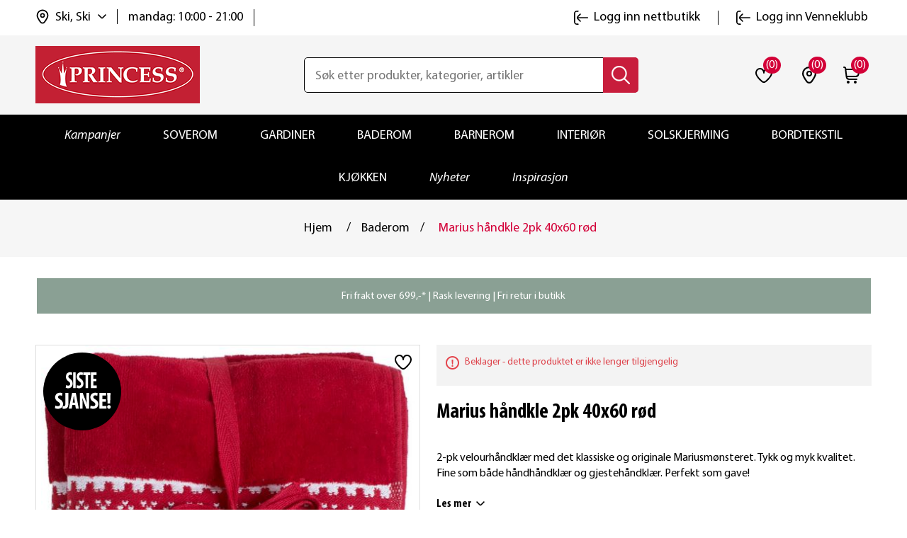

--- FILE ---
content_type: text/html; charset=utf-8
request_url: https://www.princessbutikken.no/marius-haandkle-2pk-40x60-roed
body_size: 33669
content:
<!DOCTYPE html><html lang=nb dir=ltr class=html-product-details-page><head><title>Marius h&#xE5;ndkle 2pk 40x60 r&#xF8;d | princessbutikken.no</title><meta charset=UTF-8><meta name=description content="Kjøp Marius håndkle 2pk 40x60 rød hos oss. Fri frakt til butikk. Rask levering. Bytt hvor som helst, når som helst!"><meta name=keywords content="røde,rødt,mariusmønster,marius mønster,jul,julehåndklær,julehåndkler,gjeste,gjestehåndkle,gjestehåndklær,håndklær,håndkler,håndduker,hånklær,hånkler,hånduker,handklær,handduker,handuker,hankler,handkler,håndkl"><meta name=generator content=nopCommerce><meta name=viewport content="width=device-width, initial-scale=1"><meta property=og:type content=product><meta property=og:title content="Marius håndkle 2pk 40x60 rød"><meta property=og:description content="Kjøp Marius håndkle 2pk 40x60 rød hos oss. Fri frakt til butikk. Rask levering. Bytt hvor som helst, når som helst!"><meta property=og:image content=https://www.princessbutikken.no/images/thumbs/0001121_marius-handkle-2pk-40x60-rod_550.jpeg><meta property=og:image:url content=https://www.princessbutikken.no/images/thumbs/0001121_marius-handkle-2pk-40x60-rod_550.jpeg><meta property=og:url content=https://www.princessbutikken.no/marius-haandkle-2pk-40x60-roed><meta property=og:site_name content="Princess - tekstiler og interiør på nett | Princessbutikken"><meta property=twitter:card content=summary><meta property=twitter:site content="Princess - tekstiler og interiør på nett | Princessbutikken"><meta property=twitter:title content="Marius håndkle 2pk 40x60 rød"><meta property=twitter:description content="Kjøp Marius håndkle 2pk 40x60 rød hos oss. Fri frakt til butikk. Rask levering. Bytt hvor som helst, når som helst!"><meta property=twitter:image content=https://www.princessbutikken.no/images/thumbs/0001121_marius-handkle-2pk-40x60-rod_550.jpeg><meta property=twitter:url content=https://www.princessbutikken.no/marius-haandkle-2pk-40x60-roed><link rel=stylesheet href="/css/Product.Head.styles.css?v=Wmmu7bnSaaJaK7LDWSqnH9oaG7U"><link rel=stylesheet href="/css/digiCust.css?v=kAQXxP-OF2LNM4G0fzJdx-WG-mA"><script>!function(n,t,i,r,u,f,e){n.fbq||(u=n.fbq=function(){u.callMethod?u.callMethod.apply(u,arguments):u.queue.push(arguments)},n._fbq||(n._fbq=u),u.push=u,u.loaded=!0,u.version="2.0",u.agent="plnopcommerce",u.queue=[],f=t.createElement(i),f.async=!0,f.src=r,e=t.getElementsByTagName(i)[0],e.parentNode.insertBefore(f,e))}(window,document,"script","https://connect.facebook.net/en_US/fbevents.js");fbq("init","961716567245835");fbq("track","PageView");fbq("track","ViewContent",{value:40,currency:"NOK",content_ids:["106003165"],content_type:"product",content_category:"Baderom",content_name:"Marius håndkle 2pk 40x60 rød"})</script><script async src=/Plugins/FoxNetSoft.GoogleEnhancedEcommerce/Scripts/googleeehelper.js></script><script>window.dataLayer=window.dataLayer||[];var GEE_productImpressions=GEE_productImpressions||[],GEE_productDetails=GEE_productDetails||[],GEE_cartproducts=GEE_cartproducts||[],GEE_wishlistproducts=GEE_wishlistproducts||[];GEE_productImpressions=[{name:"Marius håndkle 2pk 40x60 nougat",id:"106008466",price:"125.00",category:"Baderom",list:"Other lists",position:1,productId:3010},{name:"Tango lin/bomull gryteklut antrasitt",id:"106007883",price:"49.90",category:"Gavetips Farsdag",list:"Other lists",position:2,productId:2573},{name:"Drøm dunpute LAV MYK 50x70 220 gram",id:"106001569",price:"1499.90",category:"Dunfest",list:"Other lists",position:3,productId:466},{name:"Lillebjørn barnepute 35x40 fiber",id:"106001786",price:"199.90",category:"Barnerom",list:"Other lists",position:4,productId:493},{name:"Marius bomullsengesett 100x140 navy",id:"105021539",price:"399.90",category:"Barnerom",list:"Other lists",position:5,productId:293}];GEE_productDetails=[{name:"Marius håndkle 2pk 40x60 rød",id:"106003165",price:"40.00",category:"Baderom",productId:720}];dataLayer.push({event:"productDetails",ecommerce:{detail:{actionField:{list:"product"},products:GEE_productDetails},currencyCode:"NOK",impressions:GEE_productImpressions}})</script><script>(function(n,t,i,r,u){n[r]=n[r]||[];n[r].push({"gtm.start":(new Date).getTime(),event:"gtm.js"});var e=t.getElementsByTagName(i)[0],f=t.createElement(i),o=r!="dataLayer"?"&l="+r:"";f.async=!0;f.src="https://www.googletagmanager.com/gtm.js?id="+u+o;e.parentNode.insertBefore(f,e)})(window,document,"script","dataLayer","GTM-NPXW9NS")</script><script async src="https://www.googletagmanager.com/gtag/js?id=AW-1013510491"></script><script data-fixedscript=1>function gtag(){dataLayer.push(arguments)}window.dataLayer=window.dataLayer||[];gtag("js",new Date);gtag("config","AW-1013510491");gtag("event","ads_view_item",{value:40,items:[{id:"106003165",google_business_vertical:"retail"}]})</script><script>(function(n,t,i,r,u,f){n.hj=n.hj||function(){(n.hj.q=n.hj.q||[]).push(arguments)};n._hjSettings={hjid:3318523,hjsv:6};u=t.getElementsByTagName("head")[0];f=t.createElement("script");f.async=1;f.src=i+n._hjSettings.hjid+r+n._hjSettings.hjsv;u.appendChild(f)})(window,document,"https://static.hotjar.com/c/hotjar-",".js?sv=")</script><script>!function(n,t,i){var r,u;for(n.TiktokAnalyticsObject=i,r=n[i]=n[i]||[],r.methods=["page","track","identify","instances","debug","on","off","once","ready","alias","group","enableCookie","disableCookie"],r.setAndDefer=function(n,t){n[t]=function(){n.push([t].concat(Array.prototype.slice.call(arguments,0)))}},u=0;u<r.methods.length;u++)r.setAndDefer(r,r.methods[u]);r.instance=function(n){for(var i=r._i[n]||[],t=0;t<r.methods.length;t++)r.setAndDefer(i,r.methods[t]);return i};r.load=function(n,t){var u="https://analytics.tiktok.com/i18n/pixel/events.js";r._i=r._i||{};r._i[n]=[];r._i[n]._u=u;r._t=r._t||{};r._t[n]=+new Date;r._o=r._o||{};r._o[n]=t||{};t=document.createElement("script");t.type="text/javascript";t.async=!0;t.src=u+"?sdkid="+n+"&lib="+i;n=document.getElementsByTagName("script")[0];n.parentNode.insertBefore(t,n)};r.load("CI64BHJC77U4209VEAN0");r.page()}(window,document,"ttq")</script><script>!function(n,t,i,r,u,f,e,o,s){n.snaptr||((o=n.dhPixel=function(){o.callMethod?o.callMethod.apply(o,arguments):o.queue.push(arguments)}).push=o,o.queue=[],u=n.snaptr=function(){var t,r;for(t=new Array(arguments.length),i=0;i<t.length;++i)t[i]=arguments[i];r=Math.floor(1e14*Math.random());"track"!==t[0].toLowerCase()||t[2]&&t[2].client_dedup_id||(t[2],"object"==typeof t[2]?t[2].client_dedup_id=r:t[2]={client_dedup_id:r});u.handleRequest?u.handleRequest.apply(u,t):u.queue.push(t);n.dhPixel(t)},n.snaptr||(n.snaptr=u),u.push=u,u.loaded=!0,u.version="2.0",u.queue=[],(f=t.createElement(i)).async=!0,f.src="https://sc-static.net/scevent.min.js",(e=t.getElementsByTagName(i)[0]).parentNode.insertBefore(f,e),(s=t.createElement(i)).async=!0,s.src="https://capidatahash.princessbutikken.no/static/DhPixelSnap.js",e.parentNode.insertBefore(s,e))}(window,document,"script");snaptr("init","3f6457eb-0f81-4071-99ad-f7bdf5b8fafe");snaptr("track","PAGE_VIEW")</script><script async src=/Plugins/FoxNetSoft.GoogleAnalytics4/Scripts/GoogleAnalytics4.js></script><script>window.dataLayer=window.dataLayer||[];var GA4_productImpressions=GA4_productImpressions||[],GA4_productDetails=GA4_productDetails||[],GA4_cartproducts=GA4_cartproducts||[],GA4_wishlistproducts=GA4_wishlistproducts||[];GA4_productImpressions=[{item_name:"Marius håndkle 2pk 40x60 nougat",item_id:"106008466",price:"125.00",item_category:"Baderom",item_list_name:"Other lists",index:1,productId:3010},{item_name:"Tango lin/bomull gryteklut antrasitt",item_id:"106007883",price:"49.90",item_category:"Gavetips Farsdag",item_list_name:"Other lists",index:2,productId:2573},{item_name:"Drøm dunpute LAV MYK 50x70 220 gram",item_id:"106001569",price:"1499.90",item_category:"Dunfest",item_list_name:"Other lists",index:3,productId:466},{item_name:"Lillebjørn barnepute 35x40 fiber",item_id:"106001786",price:"199.90",item_category:"Barnerom",item_list_name:"Other lists",index:4,productId:493},{item_name:"Marius bomullsengesett 100x140 navy",item_id:"105021539",price:"399.90",item_category:"Barnerom",item_list_name:"Other lists",index:5,productId:293}];GA4_productDetails=[{item_name:"Marius håndkle 2pk 40x60 rød",item_id:"106003165",price:"40.00",item_category:"Baderom",productId:720}];dataLayer.push({event:"ga4_view_item",ecommerce:{currency:"NOK",items:GA4_productDetails}})</script><script async src="https://www.googletagmanager.com/gtag/js?id=G-PXKDL4V6Q6"></script><script>function gtag(){dataLayer.push(arguments)}window.dataLayer=window.dataLayer||[];gtag("js",new Date);gtag("config","G-PXKDL4V6Q6")</script><link rel=canonical href=https://www.princessbutikken.no/marius-haandkle-2pk-40x60-roed><link rel="shortcut icon" href=/icons/icons_0/favicon.ico><script src="/js/Product.Head.scripts.js?v=vWrogQhEbEDIi_3oMDDPcZI0IqE"></script></head><body><input name=__RequestVerificationToken type=hidden value=CfDJ8LaobB022IJImqWe2ds2Cjc-_HzMJf3cnZe7EFdP2u4CAeSWodbLlZ92OPI2eiEcIZkuw5Z5xZ31pK_cy8O7GcaR2JnfgctGo-GUc1zXue9i0QhRTdAR6HIdAKaTNoU1JIz7WA2_3o4rc6DAVPoPqZw> <span class=clerk data-template=@live-search data-bind-live-search=#small-searchterms data-live-search-categories=6 data-instant-search-suggestions=3 data-instant-search-pages=6 data-live-search-categories-title=kategorier data-autofill=False data-live-search-products-title=Produkter data-filter=""> </span><noscript><iframe src="https://www.googletagmanager.com/ns.html?id=GTM-NPXW9NS" height=0 width=0 style=display:none;visibility:hidden></iframe></noscript><script>window.tmt_offer_sid="zg456o",function(){var i=+new Date,n=document.createElement("script"),t;n.type="text/javascript";n.async=!0;n.src="//cdn.tmtarget.com/tracking/s/entrypoint_v2.min.js?t="+i;t=document.getElementsByTagName("script")[0];t.parentNode.insertBefore(n,t)}()</script><div class=ajax-loading-block-window style=display:none></div><div id=dialog-notifications-success title=Melding style=display:none></div><div id=dialog-notifications-error title=Feil style=display:none></div><div id=dialog-notifications-warning title=Advarsel style=display:none></div><div id=bar-notification class=bar-notification-container data-close=Lukk></div><!--[if lte IE 8]><div style=clear:both;height:59px;text-align:center;position:relative><a href=http://www.microsoft.com/windows/internet-explorer/default.aspx target=_blank> <img src=https://princessbutikken.b-cdn.net/Themes/PrincessButikken/Content/images/ie_warning.jpg height=42 width=820 alt="You are using an outdated browser. For a faster, safer browsing experience, upgrade for free today."> </a></div><![endif]--><div class=master-wrapper-page><div class=header><div class=header-upper><div class=header-links-wrapper><div class=header-links id=myHeader><div class=container><div class=header-top><div class=header-links-left><div class=header-selectors-wrapper><div class=location-select><div class=location-select-info><img class=location-select-info-icon src=https://princessbutikken.b-cdn.net/Themes/PrincessButikken/Content/images/location.svg alt=location width=24 height=24> <span class=location-select-info-title>Ski, Ski</span> <img class=location-select-droupdown-icon src=https://princessbutikken.b-cdn.net/Themes/PrincessButikken/Content/images/down-arrow.svg alt="arrow down" width=12 height=12></div><div class=location-select-time><span class=location-select-info-time>mandag: 10:00 - 21:00</span></div><input type=hidden value=278 id=default-selected-warehouse></div><div class="header-location-store warehouse-pop-up" id=header-location-store><div class=header-location-store-wrapper><div class=header-location-close-store><img src=https://princessbutikken.b-cdn.net/Themes/PrincessButikken/Content/images/close-dark-menu.svg alt="close store" width=16 height=16></div><div class=header-location-find-title><p>Finn og velg din nærmeste "hent i butikk"</div><div class=header-location-find-button><a href=# onclick="return getLocation(),!1">Finn meg</a></div></div><div class=header-location-manual-wrapper><div class=location-manual-states-header><h3>Velg selv fra listen</h3></div><ul class=location-manual-states-list><li><a data-county=Agder class=loction-county href=#>Agder</a><ul class=states-sub-list id=states-sub-list-Agder><li><a href=# data-warehouseid=169 id=warehouseNameActive_169 class=location-war onclick="return ChangeDefaultWarehouse(169),!1">Arendal &#x2013; Alti Arendal</a><li><a href=# data-warehouseid=1 id=warehouseNameActive_1 class=location-war onclick="return ChangeDefaultWarehouse(1),!1">Arendal &#x2013; Alti Harebakken&#x9;</a><li><a href=# data-warehouseid=196 id=warehouseNameActive_196 class=location-war onclick="return ChangeDefaultWarehouse(196),!1">Farsund</a><li><a href=# data-warehouseid=199 id=warehouseNameActive_199 class=location-war onclick="return ChangeDefaultWarehouse(199),!1">Flekkefjord</a><li><a href=# data-warehouseid=209 id=warehouseNameActive_209 class=location-war onclick="return ChangeDefaultWarehouse(209),!1">Grimstad</a><li><a href=# data-warehouseid=229 id=warehouseNameActive_229 class=location-war onclick="return ChangeDefaultWarehouse(229),!1">Kristiansand - Sandens</a><li><a href=# data-warehouseid=230 id=warehouseNameActive_230 class=location-war onclick="return ChangeDefaultWarehouse(230),!1">Kristiansand - S&#xF8;rlandssenteret</a><li><a href=# data-warehouseid=239 id=warehouseNameActive_239 class=location-war onclick="return ChangeDefaultWarehouse(239),!1">Lillesand</a><li><a href=# data-warehouseid=244 id=warehouseNameActive_244 class=location-war onclick="return ChangeDefaultWarehouse(244),!1">Mandal</a><li><a href=# data-warehouseid=327 id=warehouseNameActive_327 class=location-war onclick="return ChangeDefaultWarehouse(327),!1">S&#xF8;gne</a><li><a href=# data-warehouseid=308 id=warehouseNameActive_308 class=location-war onclick="return ChangeDefaultWarehouse(308),!1">Tvedestrand</a><li><a href=# data-warehouseid=318 id=warehouseNameActive_318 class=location-war onclick="return ChangeDefaultWarehouse(318),!1">V&#xE5;gsbygd</a></ul><li><a data-county=Akershus class=loction-county href=#>Akershus</a><ul class=states-sub-list id=states-sub-list-Akershus><li><a href=# data-warehouseid=170 id=warehouseNameActive_170 class=location-war onclick="return ChangeDefaultWarehouse(170),!1">Asker</a><li><a href=# data-warehouseid=178 id=warehouseNameActive_178 class=location-war onclick="return ChangeDefaultWarehouse(178),!1">Bj&#xF8;rkelangen</a><li><a href=# data-warehouseid=182 id=warehouseNameActive_182 class=location-war onclick="return ChangeDefaultWarehouse(182),!1">B&#xE6;rums Verk</a><li><a href=# data-warehouseid=190 id=warehouseNameActive_190 class=location-war onclick="return ChangeDefaultWarehouse(190),!1">Dr&#xF8;bak</a><li><a href=# data-warehouseid=192 id=warehouseNameActive_192 class=location-war onclick="return ChangeDefaultWarehouse(192),!1">Eidsvoll</a><li><a href=# data-warehouseid=202 id=warehouseNameActive_202 class=location-war onclick="return ChangeDefaultWarehouse(202),!1">Fornebu</a><li><a href=# data-warehouseid=217 id=warehouseNameActive_217 class=location-war onclick="return ChangeDefaultWarehouse(217),!1">Holmen</a><li><a href=# data-warehouseid=220 id=warehouseNameActive_220 class=location-war onclick="return ChangeDefaultWarehouse(220),!1">Jessheim</a><li><a href=# data-warehouseid=225 id=warehouseNameActive_225 class=location-war onclick="return ChangeDefaultWarehouse(225),!1">Kolbotn</a><li><a href=# data-warehouseid=240 id=warehouseNameActive_240 class=location-war onclick="return ChangeDefaultWarehouse(240),!1">Lillestr&#xF8;m</a><li><a href=# data-warehouseid=242 id=warehouseNameActive_242 class=location-war onclick="return ChangeDefaultWarehouse(242),!1">L&#xF8;renskog - Metro</a><li><a href=# data-warehouseid=243 id=warehouseNameActive_243 class=location-war onclick="return ChangeDefaultWarehouse(243),!1">L&#xF8;renskog - Triaden</a><li><a href=# data-warehouseid=255 id=warehouseNameActive_255 class=location-war onclick="return ChangeDefaultWarehouse(255),!1">Nesodden</a><li><a href=# data-warehouseid=268 id=warehouseNameActive_268 class=location-war onclick="return ChangeDefaultWarehouse(268),!1">Rykkinn</a><li><a href=# data-warehouseid=274 id=warehouseNameActive_274 class=location-war onclick="return ChangeDefaultWarehouse(274),!1">Sandvika</a><li><a href=# data-warehouseid=277 id=warehouseNameActive_277 class=location-war onclick="return ChangeDefaultWarehouse(277),!1">Skedsmo</a><li><a href=# data-warehouseid=278 id=warehouseNameActive_278 class="location-war active" onclick="return ChangeDefaultWarehouse(278),!1">Ski</a><li><a href=# data-warehouseid=281 id=warehouseNameActive_281 class=location-war onclick="return ChangeDefaultWarehouse(281),!1">Slemmestad</a><li><a href=# data-warehouseid=296 id=warehouseNameActive_296 class=location-war onclick="return ChangeDefaultWarehouse(296),!1">Str&#xF8;mmen</a><li><a href=# data-warehouseid=313 id=warehouseNameActive_313 class=location-war onclick="return ChangeDefaultWarehouse(313),!1">Vestby</a><li><a href=# data-warehouseid=315 id=warehouseNameActive_315 class=location-war onclick="return ChangeDefaultWarehouse(315),!1">Vinterbro</a><li><a href=# data-warehouseid=316 id=warehouseNameActive_316 class=location-war onclick="return ChangeDefaultWarehouse(316),!1">Vormsund</a></ul><li><a data-county=Buskerud class=loction-county href=#>Buskerud</a><ul class=states-sub-list id=states-sub-list-Buskerud><li><a href=# data-warehouseid=187 id=warehouseNameActive_187 class=location-war onclick="return ChangeDefaultWarehouse(187),!1">Drammen - Gulskogen</a><li><a href=# data-warehouseid=188 id=warehouseNameActive_188 class=location-war onclick="return ChangeDefaultWarehouse(188),!1">Drammen - Str&#xF8;ms&#xF8;</a><li><a href=# data-warehouseid=189 id=warehouseNameActive_189 class=location-war onclick="return ChangeDefaultWarehouse(189),!1">Drammen - Torget Vest</a><li><a href=# data-warehouseid=201 id=warehouseNameActive_201 class=location-war onclick="return ChangeDefaultWarehouse(201),!1">Fl&#xE5;</a><li><a href=# data-warehouseid=207 id=warehouseNameActive_207 class=location-war onclick="return ChangeDefaultWarehouse(207),!1">Geilo</a><li><a href=# data-warehouseid=330 id=warehouseNameActive_330 class=location-war onclick="return ChangeDefaultWarehouse(330),!1">Hokksund</a><li><a href=# data-warehouseid=219 id=warehouseNameActive_219 class=location-war onclick="return ChangeDefaultWarehouse(219),!1">H&#xF8;nefoss</a><li><a href=# data-warehouseid=226 id=warehouseNameActive_226 class=location-war onclick="return ChangeDefaultWarehouse(226),!1">Kongsberg</a><li><a href=# data-warehouseid=231 id=warehouseNameActive_231 class=location-war onclick="return ChangeDefaultWarehouse(231),!1">Krokstadelva</a><li><a href=# data-warehouseid=237 id=warehouseNameActive_237 class=location-war onclick="return ChangeDefaultWarehouse(237),!1">Liertoppen</a></ul><li><a data-county=Finnmark class=loction-county href=#>Finnmark</a><ul class=states-sub-list id=states-sub-list-Finnmark><li><a href=# data-warehouseid=165 id=warehouseNameActive_165 class=location-war onclick="return ChangeDefaultWarehouse(165),!1">Alta</a><li><a href=# data-warehouseid=212 id=warehouseNameActive_212 class=location-war onclick="return ChangeDefaultWarehouse(212),!1">Hammerfest</a><li><a href=# data-warehouseid=222 id=warehouseNameActive_222 class=location-war onclick="return ChangeDefaultWarehouse(222),!1">Kirkenes</a><li><a href=# data-warehouseid=311 id=warehouseNameActive_311 class=location-war onclick="return ChangeDefaultWarehouse(311),!1">Vads&#xF8; (Mays Boligtekstil)</a></ul><li><a data-county=Innlandet class=loction-county href=#>Innlandet</a><ul class=states-sub-list id=states-sub-list-Innlandet><li><a href=# data-warehouseid=193 id=warehouseNameActive_193 class=location-war onclick="return ChangeDefaultWarehouse(193),!1">Elverum - Amfi</a><li><a href=# data-warehouseid=194 id=warehouseNameActive_194 class=location-war onclick="return ChangeDefaultWarehouse(194),!1">Elverum - Kremmertorget </a><li><a href=# data-warehouseid=195 id=warehouseNameActive_195 class=location-war onclick="return ChangeDefaultWarehouse(195),!1">Fagernes</a><li><a href=# data-warehouseid=208 id=warehouseNameActive_208 class=location-war onclick="return ChangeDefaultWarehouse(208),!1">Gj&#xF8;vik</a><li><a href=# data-warehouseid=211 id=warehouseNameActive_211 class=location-war onclick="return ChangeDefaultWarehouse(211),!1">Hamar</a><li><a href=# data-warehouseid=227 id=warehouseNameActive_227 class=location-war onclick="return ChangeDefaultWarehouse(227),!1">Kongsvinger</a><li><a href=# data-warehouseid=238 id=warehouseNameActive_238 class=location-war onclick="return ChangeDefaultWarehouse(238),!1">Lillehammer</a><li><a href=# data-warehouseid=262 id=warehouseNameActive_262 class=location-war onclick="return ChangeDefaultWarehouse(262),!1">Otta</a><li><a href=# data-warehouseid=264 id=warehouseNameActive_264 class=location-war onclick="return ChangeDefaultWarehouse(264),!1">Raufoss</a><li><a href=# data-warehouseid=307 id=warehouseNameActive_307 class=location-war onclick="return ChangeDefaultWarehouse(307),!1">Trysil</a><li><a href=# data-warehouseid=325 id=warehouseNameActive_325 class=location-war onclick="return ChangeDefaultWarehouse(325),!1">Tynset</a></ul><li><a data-county="Møre og Romsdal" class=loction-county href=#>M&#xF8;re og Romsdal</a><ul class=states-sub-list id=states-sub-list-Møre-og-Romsdal><li><a href=# data-warehouseid=205 id=warehouseNameActive_205 class=location-war onclick="return ChangeDefaultWarehouse(205),!1">Kristiansund - Alti Futura</a><li><a href=# data-warehouseid=291 id=warehouseNameActive_291 class=location-war onclick="return ChangeDefaultWarehouse(291),!1">Kristiansund - Alti Storkaia</a><li><a href=# data-warehouseid=285 id=warehouseNameActive_285 class=location-war onclick="return ChangeDefaultWarehouse(285),!1">Moa</a><li><a href=# data-warehouseid=247 id=warehouseNameActive_247 class=location-war onclick="return ChangeDefaultWarehouse(247),!1">Molde</a><li><a href=# data-warehouseid=297 id=warehouseNameActive_297 class=location-war onclick="return ChangeDefaultWarehouse(297),!1">Sunndal</a><li><a href=# data-warehouseid=298 id=warehouseNameActive_298 class=location-war onclick="return ChangeDefaultWarehouse(298),!1">Surnadal</a><li><a href=# data-warehouseid=310 id=warehouseNameActive_310 class=location-war onclick="return ChangeDefaultWarehouse(310),!1">Ulsteinvik</a><li><a href=# data-warehouseid=319 id=warehouseNameActive_319 class=location-war onclick="return ChangeDefaultWarehouse(319),!1">&#xD8;rsta</a><li><a href=# data-warehouseid=321 id=warehouseNameActive_321 class=location-war onclick="return ChangeDefaultWarehouse(321),!1">&#xC5;lesund - Kremmergaarden</a><li><a href=# data-warehouseid=322 id=warehouseNameActive_322 class=location-war onclick="return ChangeDefaultWarehouse(322),!1">&#xC5;lesund - &#xC5;lesund Storsenter</a><li><a href=# data-warehouseid=323 id=warehouseNameActive_323 class=location-war onclick="return ChangeDefaultWarehouse(323),!1">&#xC5;ndalsnes</a></ul><li><a data-county=Nordland class=loction-county href=#>Nordland</a><ul class=states-sub-list id=states-sub-list-Nordland><li><a href=# data-warehouseid=179 id=warehouseNameActive_179 class=location-war onclick="return ChangeDefaultWarehouse(179),!1">Bod&#xF8;</a><li><a href=# data-warehouseid=181 id=warehouseNameActive_181 class=location-war onclick="return ChangeDefaultWarehouse(181),!1">Br&#xF8;nn&#xF8;ysund</a><li><a href=# data-warehouseid=197 id=warehouseNameActive_197 class=location-war onclick="return ChangeDefaultWarehouse(197),!1">Fauske</a><li><a href=# data-warehouseid=246 id=warehouseNameActive_246 class=location-war onclick="return ChangeDefaultWarehouse(246),!1">Mo i Rana</a><li><a href=# data-warehouseid=254 id=warehouseNameActive_254 class=location-war onclick="return ChangeDefaultWarehouse(254),!1">Narvik</a><li><a href=# data-warehouseid=273 id=warehouseNameActive_273 class=location-war onclick="return ChangeDefaultWarehouse(273),!1">Sandnessj&#xF8;en</a><li><a href=# data-warehouseid=284 id=warehouseNameActive_284 class=location-war onclick="return ChangeDefaultWarehouse(284),!1">Sortland</a><li><a href=# data-warehouseid=299 id=warehouseNameActive_299 class=location-war onclick="return ChangeDefaultWarehouse(299),!1">Svolv&#xE6;r</a><li><a href=# data-warehouseid=267 id=warehouseNameActive_267 class=location-war onclick="return ChangeDefaultWarehouse(267),!1">&#xD8;rnes (Rolf Dybvik M&#xF8;bler AS)</a></ul><li><a data-county=Oslo class=loction-county href=#>Oslo</a><ul class=states-sub-list id=states-sub-list-Oslo><li><a href=# data-warehouseid=180 id=warehouseNameActive_180 class=location-war onclick="return ChangeDefaultWarehouse(180),!1">Bryn</a><li><a href=# data-warehouseid=185 id=warehouseNameActive_185 class=location-war onclick="return ChangeDefaultWarehouse(185),!1">Colosseum</a><li><a href=# data-warehouseid=329 id=warehouseNameActive_329 class=location-war onclick="return ChangeDefaultWarehouse(329),!1">Holmlia</a><li><a href=# data-warehouseid=241 id=warehouseNameActive_241 class=location-war onclick="return ChangeDefaultWarehouse(241),!1">Linderud</a><li><a href=# data-warehouseid=328 id=warehouseNameActive_328 class=location-war onclick="return ChangeDefaultWarehouse(328),!1">Manglerud</a><li><a href=# data-warehouseid=248 id=warehouseNameActive_248 class=location-war onclick="return ChangeDefaultWarehouse(248),!1">Mortensrud</a><li><a href=# data-warehouseid=261 id=warehouseNameActive_261 class=location-war onclick="return ChangeDefaultWarehouse(261),!1">Oslo City</a><li><a href=# data-warehouseid=269 id=warehouseNameActive_269 class=location-war onclick="return ChangeDefaultWarehouse(269),!1">R&#xF8;a</a><li><a href=# data-warehouseid=292 id=warehouseNameActive_292 class=location-war onclick="return ChangeDefaultWarehouse(292),!1">Storo</a><li><a href=# data-warehouseid=295 id=warehouseNameActive_295 class=location-war onclick="return ChangeDefaultWarehouse(295),!1">Stovner</a><li><a href=# data-warehouseid=314 id=warehouseNameActive_314 class=location-war onclick="return ChangeDefaultWarehouse(314),!1">Vinderen</a></ul><li><a data-county=Rogaland class=loction-county href=#>Rogaland</a><ul class=states-sub-list id=states-sub-list-Rogaland><li><a href=# data-warehouseid=191 id=warehouseNameActive_191 class=location-war onclick="return ChangeDefaultWarehouse(191),!1">Egersund</a><li><a href=# data-warehouseid=166 id=warehouseNameActive_166 class=location-war onclick="return ChangeDefaultWarehouse(166),!1">Haugesund</a><li><a href=# data-warehouseid=215 id=warehouseNameActive_215 class=location-war onclick="return ChangeDefaultWarehouse(215),!1">Hillev&#xE5;g</a><li><a href=# data-warehouseid=221 id=warehouseNameActive_221 class=location-war onclick="return ChangeDefaultWarehouse(221),!1">Karmsund</a><li><a href=# data-warehouseid=223 id=warehouseNameActive_223 class=location-war onclick="return ChangeDefaultWarehouse(223),!1">Klepp</a><li><a href=# data-warehouseid=258 id=warehouseNameActive_258 class=location-war onclick="return ChangeDefaultWarehouse(258),!1">N&#xE6;rb&#xF8;</a><li><a href=# data-warehouseid=232 id=warehouseNameActive_232 class=location-war onclick="return ChangeDefaultWarehouse(232),!1">Sandnes - Amfi Kvadrat</a><li><a href=# data-warehouseid=272 id=warehouseNameActive_272 class=location-war onclick="return ChangeDefaultWarehouse(272),!1">Sandnes - Maxi senteret</a><li><a href=# data-warehouseid=167 id=warehouseNameActive_167 class=location-war onclick="return ChangeDefaultWarehouse(167),!1">Sandnes &#x2013; Passasjen</a><li><a href=# data-warehouseid=287 id=warehouseNameActive_287 class=location-war onclick="return ChangeDefaultWarehouse(287),!1">Stavanger - Herbarium senter</a><li><a href=# data-warehouseid=300 id=warehouseNameActive_300 class=location-war onclick="return ChangeDefaultWarehouse(300),!1">Tasta</a><li><a href=# data-warehouseid=320 id=warehouseNameActive_320 class=location-war onclick="return ChangeDefaultWarehouse(320),!1">&#xC5;krehamn</a><li><a href=# data-warehouseid=168 id=warehouseNameActive_168 class=location-war onclick="return ChangeDefaultWarehouse(168),!1">&#xC5;lg&#xE5;rd</a></ul><li><a data-county=Telemark class=loction-county href=#>Telemark</a><ul class=states-sub-list id=states-sub-list-Telemark><li><a href=# data-warehouseid=183 id=warehouseNameActive_183 class=location-war onclick="return ChangeDefaultWarehouse(183),!1">B&#xF8; i Telemark (S&#xF8;nsteb&#xF8;tunet)</a><li><a href=# data-warehouseid=228 id=warehouseNameActive_228 class=location-war onclick="return ChangeDefaultWarehouse(228),!1">Krager&#xF8;</a><li><a href=# data-warehouseid=257 id=warehouseNameActive_257 class=location-war onclick="return ChangeDefaultWarehouse(257),!1">Notodden</a><li><a href=# data-warehouseid=263 id=warehouseNameActive_263 class=location-war onclick="return ChangeDefaultWarehouse(263),!1">Porsgrunn</a><li><a href=# data-warehouseid=266 id=warehouseNameActive_266 class=location-war onclick="return ChangeDefaultWarehouse(266),!1">Rjukan (Rjukan Interi&#xF8;rsenter AS)</a><li><a href=# data-warehouseid=279 id=warehouseNameActive_279 class=location-war onclick="return ChangeDefaultWarehouse(279),!1">Skien - Herkules</a><li><a href=# data-warehouseid=280 id=warehouseNameActive_280 class=location-war onclick="return ChangeDefaultWarehouse(280),!1">Skien - Lietorvet</a><li><a href=# data-warehouseid=286 id=warehouseNameActive_286 class=location-war onclick="return ChangeDefaultWarehouse(286),!1">Stathelle</a></ul><li><a data-county=Troms class=loction-county href=#>Troms</a><ul class=states-sub-list id=states-sub-list-Troms><li><a href=# data-warehouseid=198 id=warehouseNameActive_198 class=location-war onclick="return ChangeDefaultWarehouse(198),!1">Finnsnes</a><li><a href=# data-warehouseid=326 id=warehouseNameActive_326 class=location-war onclick="return ChangeDefaultWarehouse(326),!1">Harstad - Alti</a><li><a href=# data-warehouseid=294 id=warehouseNameActive_294 class=location-war onclick="return ChangeDefaultWarehouse(294),!1">Storslett (Interi&#xF8;rhuset AS)</a><li><a href=# data-warehouseid=301 id=warehouseNameActive_301 class=location-war onclick="return ChangeDefaultWarehouse(301),!1">Troms&#xF8; - Jekta</a><li><a href=# data-warehouseid=302 id=warehouseNameActive_302 class=location-war onclick="return ChangeDefaultWarehouse(302),!1">Troms&#xF8; - Nerstranda</a><li><a href=# data-warehouseid=303 id=warehouseNameActive_303 class=location-war onclick="return ChangeDefaultWarehouse(303),!1">Troms&#xF8; - Pyramiden</a></ul><li><a data-county=Trøndelag class=loction-county href=#>Tr&#xF8;ndelag</a><ul class=states-sub-list id=states-sub-list-Trøndelag><li><a href=# data-warehouseid=236 id=warehouseNameActive_236 class=location-war onclick="return ChangeDefaultWarehouse(236),!1">Levanger</a><li><a href=# data-warehouseid=253 id=warehouseNameActive_253 class=location-war onclick="return ChangeDefaultWarehouse(253),!1">Namsos</a><li><a href=# data-warehouseid=259 id=warehouseNameActive_259 class=location-war onclick="return ChangeDefaultWarehouse(259),!1">Orkanger</a><li><a href=# data-warehouseid=186 id=warehouseNameActive_186 class=location-war onclick="return ChangeDefaultWarehouse(186),!1">R&#xF8;ros</a><li><a href=# data-warehouseid=270 id=warehouseNameActive_270 class=location-war onclick="return ChangeDefaultWarehouse(270),!1">R&#xF8;rvik</a><li><a href=# data-warehouseid=288 id=warehouseNameActive_288 class=location-war onclick="return ChangeDefaultWarehouse(288),!1">Steinkjer</a><li><a href=# data-warehouseid=289 id=warehouseNameActive_289 class=location-war onclick="return ChangeDefaultWarehouse(289),!1">Stj&#xF8;rdal</a><li><a href=# data-warehouseid=304 id=warehouseNameActive_304 class=location-war onclick="return ChangeDefaultWarehouse(304),!1">Trondheim - City Syd</a><li><a href=# data-warehouseid=305 id=warehouseNameActive_305 class=location-war onclick="return ChangeDefaultWarehouse(305),!1">Trondheim - Sirkus</a><li><a href=# data-warehouseid=306 id=warehouseNameActive_306 class=location-war onclick="return ChangeDefaultWarehouse(306),!1">Trondheim - Solsiden</a><li><a href=# data-warehouseid=312 id=warehouseNameActive_312 class=location-war onclick="return ChangeDefaultWarehouse(312),!1">Verdal</a></ul><li><a data-county=Vestfold class=loction-county href=#>Vestfold</a><ul class=states-sub-list id=states-sub-list-Vestfold><li><a href=# data-warehouseid=218 id=warehouseNameActive_218 class=location-war onclick="return ChangeDefaultWarehouse(218),!1">Horten</a><li><a href=# data-warehouseid=234 id=warehouseNameActive_234 class=location-war onclick="return ChangeDefaultWarehouse(234),!1">Larvik - Amfi</a><li><a href=# data-warehouseid=235 id=warehouseNameActive_235 class=location-war onclick="return ChangeDefaultWarehouse(235),!1">Larvik - Nordbyen</a><li><a href=# data-warehouseid=265 id=warehouseNameActive_265 class=location-war onclick="return ChangeDefaultWarehouse(265),!1">Revetal</a><li><a href=# data-warehouseid=271 id=warehouseNameActive_271 class=location-war onclick="return ChangeDefaultWarehouse(271),!1">Sandefjord</a><li><a href=# data-warehouseid=309 id=warehouseNameActive_309 class=location-war onclick="return ChangeDefaultWarehouse(309),!1">T&#xF8;nsberg</a></ul><li><a data-county=Vestland class=loction-county href=#>Vestland</a><ul class=states-sub-list id=states-sub-list-Vestland><li><a href=# data-warehouseid=172 id=warehouseNameActive_172 class=location-war onclick="return ChangeDefaultWarehouse(172),!1">Ask&#xF8;y</a><li><a href=# data-warehouseid=173 id=warehouseNameActive_173 class=location-war onclick="return ChangeDefaultWarehouse(173),!1">Bergen - Arken</a><li><a href=# data-warehouseid=174 id=warehouseNameActive_174 class=location-war onclick="return ChangeDefaultWarehouse(174),!1">Bergen - Lagunen</a><li><a href=# data-warehouseid=175 id=warehouseNameActive_175 class=location-war onclick="return ChangeDefaultWarehouse(175),!1">Bergen - Oasen</a><li><a href=# data-warehouseid=176 id=warehouseNameActive_176 class=location-war onclick="return ChangeDefaultWarehouse(176),!1">Bergen - Vestkanten</a><li><a href=# data-warehouseid=177 id=warehouseNameActive_177 class=location-war onclick="return ChangeDefaultWarehouse(177),!1">Bergen - &#xD8;yrane</a><li><a href=# data-warehouseid=184 id=warehouseNameActive_184 class=location-war onclick="return ChangeDefaultWarehouse(184),!1">B&#xF8;mlo</a><li><a href=# data-warehouseid=200 id=warehouseNameActive_200 class=location-war onclick="return ChangeDefaultWarehouse(200),!1">Flor&#xF8;</a><li><a href=# data-warehouseid=206 id=warehouseNameActive_206 class=location-war onclick="return ChangeDefaultWarehouse(206),!1">F&#xF8;rde</a><li><a href=# data-warehouseid=214 id=warehouseNameActive_214 class=location-war onclick="return ChangeDefaultWarehouse(214),!1">Heiane</a><li><a href=# data-warehouseid=224 id=warehouseNameActive_224 class=location-war onclick="return ChangeDefaultWarehouse(224),!1">Knarvik</a><li><a href=# data-warehouseid=233 id=warehouseNameActive_233 class=location-war onclick="return ChangeDefaultWarehouse(233),!1">Laksev&#xE5;g</a><li><a href=# data-warehouseid=252 id=warehouseNameActive_252 class=location-war onclick="return ChangeDefaultWarehouse(252),!1">M&#xF8;belringen Etne AS</a><li><a href=# data-warehouseid=256 id=warehouseNameActive_256 class=location-war onclick="return ChangeDefaultWarehouse(256),!1">Nordfjordeid</a><li><a href=# data-warehouseid=260 id=warehouseNameActive_260 class=location-war onclick="return ChangeDefaultWarehouse(260),!1">Os</a><li><a href=# data-warehouseid=283 id=warehouseNameActive_283 class=location-war onclick="return ChangeDefaultWarehouse(283),!1">Sogndal</a><li><a href=# data-warehouseid=290 id=warehouseNameActive_290 class=location-war onclick="return ChangeDefaultWarehouse(290),!1">Stord</a><li><a href=# data-warehouseid=317 id=warehouseNameActive_317 class=location-war onclick="return ChangeDefaultWarehouse(317),!1">Voss</a><li><a href=# data-warehouseid=324 id=warehouseNameActive_324 class=location-war onclick="return ChangeDefaultWarehouse(324),!1">&#xC5;rdal (Andersen AS)</a></ul><li><a data-county=Østfold class=loction-county href=#>&#xD8;stfold</a><ul class=states-sub-list id=states-sub-list-Østfold><li><a href=# data-warehouseid=171 id=warehouseNameActive_171 class=location-war onclick="return ChangeDefaultWarehouse(171),!1">Askim</a><li><a href=# data-warehouseid=203 id=warehouseNameActive_203 class=location-war onclick="return ChangeDefaultWarehouse(203),!1">Fredrikstad - Torvbyen</a><li><a href=# data-warehouseid=204 id=warehouseNameActive_204 class=location-war onclick="return ChangeDefaultWarehouse(204),!1">Fredrikstad - &#xD8;stfoldhallene</a><li><a href=# data-warehouseid=210 id=warehouseNameActive_210 class=location-war onclick="return ChangeDefaultWarehouse(210),!1">Halden</a><li><a href=# data-warehouseid=250 id=warehouseNameActive_250 class=location-war onclick="return ChangeDefaultWarehouse(250),!1">Moss - Amfi</a><li><a href=# data-warehouseid=251 id=warehouseNameActive_251 class=location-war onclick="return ChangeDefaultWarehouse(251),!1">Moss - Mosseporten</a><li><a href=# data-warehouseid=275 id=warehouseNameActive_275 class=location-war onclick="return ChangeDefaultWarehouse(275),!1">Sarpsborg - Amfi</a><li><a href=# data-warehouseid=276 id=warehouseNameActive_276 class=location-war onclick="return ChangeDefaultWarehouse(276),!1">Sarpsborg - Storbyen</a><li><a href=# data-warehouseid=282 id=warehouseNameActive_282 class=location-war onclick="return ChangeDefaultWarehouse(282),!1">Slitu</a></ul></ul><div class=location-manual-states-bottom><a href=/butikker.aspx>Kontaktinformasjon til alle butikker finner du her »</a></div></div></div></div></div><div class=header-links-right><ul><li><a href="/login?returnUrl=%2Fmarius-haandkle-2pk-40x60-roed" class=ico-login><img class=login-icon src=https://princessbutikken.b-cdn.net/Themes/PrincessButikken/Content/images/login.svg alt=login width=20 height=20><span>Logg inn nettbutikk</span></a><li><a href=https://diller.app/princess target=_blank class=ico-login><img class=login-icon src=https://princessbutikken.b-cdn.net/Themes/PrincessButikken/Content/images/login.svg alt=login width=20 height=20><span>Logg inn Venneklubb</span></a></ul></div></div></div></div><div class=header-lower id=header_lower><div class=container><div class=header-lower-wrapper><div class=header-logo><a href="/"> <img width=232 height=81 alt="Princess - tekstiler og interiør på nett | Princessbutikken" src=https://princessbutikken.b-cdn.net/Themes/PrincessButikken/Content/images/logo.svg decoding=async loading=lazy> </a></div><div id=search-bar><div class="search-box store-search-box"><form method=get id=small-search-box-form action=/search><input type=text class=search-box-text id=small-searchterms autocomplete=off name=q placeholder="Søk etter produkter, kategorier, artikler" aria-label="Søk etter produkter"> <button type=submit class="button-1 search-box-button"><img src=https://princessbutikken.b-cdn.net/Themes/PrincessButikken/Content/images/search.svg alt=search width=26 height=26></button></form></div></div><div class=wishlist-cart-wrapper><div class="mobile-bar-icon menu-toggle-slider"><img src=https://princessbutikken.b-cdn.net/Themes/PrincessButikken/Content/images/menu.svg alt=menu width=30 height=24></div><ul><li><a href=/wishlist class=ico-wishlist> <span class=wishlist-label>Ønskeliste</span> <span class=wishlist-icon></span> <span class=wishlist-qty>(0)</span> </a><li><a href=/reservation class=icon-location> <span class=location-icon></span> <span class=location-qty>(0)</span> </a><li id=topcartlink><a href=/sveacheckout class=ico-cart> <span class=cart-label>Handlevogn</span> <span class=cart-icon></span> <span class=cart-qty>(0)</span> </a></ul><div id=flyout-cart class=flyout-cart><div class=mini-shopping-cart><div class=mini-shopping-header><div class=count>Du har ingen varer i handlekurven.</div><div class=close-icon onclick=closeSidebar()></div></div></div></div></div></div></div><div class=cart-overlay></div></div><div id=desktop-overlay></div></div></div></div><div class=header-menu><ul class="top-menu notmobile container"><li class=category-item-italic><a href=/kampanjer> Kampanjer </a><li><a href=/soverom> Soverom </a><div class=sublist-toggle></div><ul class="sublist first-level"><li><a href=/dyner> Dyner </a><li><a href=/puter> Puter </a><li><a href=/sengetoey> Senget&#xF8;y </a><li><a href=/laken> Laken </a><li><a href=/putevar> Putevar </a><li><a href=/sengetepper> Sengetepper </a><li><a href=/tilbehor-til-sengetoy> Tilbeh&#xF8;r senget&#xF8;y </a><li class=category-item-italic><a href=/sengetoeyguide> Senget&#xF8;yguide </a></ul><li><a href=/gardiner> Gardiner </a><div class=sublist-toggle></div><ul class="sublist first-level"><li><a href=/gardinlengder> Gardinlengder </a><li><a href=/gardinoppheng> Gardinoppheng </a><li><a href=/liftgardiner> Liftgardiner </a><li><a href=/kjoekkengardiner> Kj&#xF8;kkengardiner </a><li><a href=/gardinkapper> Gardinkapper </a><li><a href=/sytilbehoer> Sytilbeh&#xF8;r </a><li><a href=/gardiner-paa-maal> Gardiner p&#xE5; m&#xE5;l </a><li><a href=/gardinmetervare> Gardinmetervare </a><li class=category-item-italic><a href=/gardinguide> Gardinguide </a></ul><li><a href=/baderomsinterioer> Baderom </a><div class=sublist-toggle></div><ul class="sublist first-level"><li><a href=/haandklaer> H&#xE5;ndkl&#xE6;r </a><li><a href=/badematter> Badematter </a><li><a href=/badekaaper> Badek&#xE5;per </a><li><a href=/saaper-duftlys> S&#xE5;per &amp; duftlys </a><li><a href=/baderomstilbehoer> Baderomstilbeh&#xF8;r </a><li><a href=/dusjforheng> Dusjforheng </a><li><a href=/strandhaandklaer> Strandh&#xE5;ndkl&#xE6;r </a></ul><li><a href=/barnerom> Barnerom </a><div class=sublist-toggle></div><ul class="sublist first-level"><li><a href=/barnesengesett> Barnesengesett </a><li><a href=/barnedyner-puter> Barnedyner &amp; puter </a><li><a href=/andungen-dunprodukter> Andungen dunprodukter </a><li><a href=/laken-barneseng> Laken barneseng </a><li><a href=/madrassbeskytter> Madrassbeskytter </a><li><a href=/babytepper-pledd> Babytepper &amp; pledd </a><li><a href=/gardiner-barnerom> Gardiner barnerom </a><li><a href=/haandklaer-barn> H&#xE5;ndkl&#xE6;r barn </a><li><a href=/badekaape-barn> Badek&#xE5;pe barn </a><li><a href=/smekker-kluter> Smekker &amp; kluter </a><li><a href=/spise-drikke> Spise &amp; drikke </a></ul><li><a href=/interioer> Interi&#xF8;r </a><div class=sublist-toggle></div><ul class="sublist first-level"><li><a href=/pynteputer> Pynteputer </a><li><a href=/innleggsputer> Innleggsputer </a><li><a href=/pledd> Pledd </a><li><a href=/lysestaker-lykter> Lysestaker &amp; lykter </a><li><a href=/lysfat> Lysfat </a><li><a href=/kubbelys-kronelys> Kubbelys &amp; kronelys </a><li><a href=/vaser-potter> Vaser &amp; potter </a><li><a href=/planter-kunstblomster> Planter &amp; kunstblomster </a><li><a href=/pynt-dekorasjon> Pynt &amp; dekorasjon </a><li><a href=/servietter> Servietter </a><li><a href=/duftspray-duftpinner> Duftspray &amp; duftpinner </a></ul><li><a href=/solskjerming> Solskjerming </a><div class=sublist-toggle></div><ul class="sublist first-level"><li><a href=/lamellgardiner> Lamellgardiner </a><li><a href=/plissegardiner> Plissegardiner </a><li><a href=/persienner> Persienner </a><li><a href=/rullegardiner> Rullegardiner </a><li><a href=/maaltilpasset-solskjerming> M&#xE5;ltilpasset solskjerming </a></ul><li><a href=/bordtekstil> Bordtekstil </a><div class=sublist-toggle></div><ul class="sublist first-level"><li><a href=/bordbrikker> Bordbrikker </a><li><a href=/bordloepere> Bordl&#xF8;pere </a><li><a href=/duker> Duker </a><li><a href=/papirservietter> Papirservietter </a><li><a href=/toeyservietter> T&#xF8;yservietter </a><li><a href=/serviettringer> Serviettringer </a></ul><li><a href=/kjoekkeninterior> Kj&#xF8;kken </a><div class=sublist-toggle></div><ul class="sublist first-level"><li><a href=/kjoekkentilbehoer> Kj&#xF8;kkentilbeh&#xF8;r </a><li><a href=/forkle> Forkle </a><li><a href=/grytekluter> Grytekluter </a><li><a href=/kjoekkenhaandklaer> Kj&#xF8;kkenh&#xE5;ndkl&#xE6;r </a><li><a href=/kjoekkenkluter> Kj&#xF8;kkenkluter </a><li><a href=/mat-og-drikke> Mat og drikke </a><li><a href=/stolputer> Stolputer </a><li><a href=/loeiten-glass> L&#xF8;iten glass </a></ul><li class=category-item-italic><a href=/nyheter> Nyheter </a><li class=category-item-italic><a href=/inspirasjon> Inspirasjon </a></ul><div class=mobile-slider><div class="menu-toggle menu-toggle-slider">kategorier</div><div class=header-selectors-wrapper><ul><li class=webshop-login-link><a href="/login?returnUrl=%2Fmarius-haandkle-2pk-40x60-roed" class=ico-login><img class=login-icon src=https://princessbutikken.b-cdn.net/Themes/PrincessButikken/Content/images/login.svg alt=login width=20 height=20><span>Logg inn nettbutikk</span></a><li class=customer-club-login-link><a href=https://diller.app/princess target=_blank class=ico-login><img class=login-icon src=https://princessbutikken.b-cdn.net/Themes/PrincessButikken/Content/images/login.svg alt=login width=20 height=20><span>Logg inn Venneklubb</span></a></ul></div><ul class="top-menu mobile"><li class=category-item-italic><a href=/kampanjer> Kampanjer </a><li><a href=/soverom> Soverom </a><div class=sublist-toggle></div><ul class="sublist first-level"><li><a href=/dyner> Dyner </a><div class=sublist-toggle></div><ul class=sublist><li><a href=/vinterdyner> Vinterdyner </a><li><a href=/helaarsdyner> Hel&#xE5;rsdyner </a><li><a href=/sommerdyner> Sommerdyner </a><li><a href=/dundyner> Dundyner </a><li><a href=/fiberdyner> Fiberdyner </a><li><a href=/nud-resirkulert-dun> NUD &#x2013; dyner og puter av resirkulert dun </a></ul><li><a href=/puter> Puter </a><div class=sublist-toggle></div><ul class=sublist><li><a href=/dunputer> Dunputer </a><li><a href=/fiberputer> Fiberputer </a><li><a href=/hotellputer> Hotellputer </a></ul><li><a href=/sengetoey> Senget&#xF8;y </a><div class=sublist-toggle></div><ul class=sublist><li><a href=/satengsengesett> Satengsengesett </a><li><a href=/flanellsengesett> Flanellsengesett </a><li><a href=/bomullsengesett> Bomullsengesett </a><li><a href=/kreppsengesett> Kreppsengesett </a><li><a href=/percalesengesett> Percalesengesett </a><li><a href=/sengesett-i-linblanding> Sengesett i linblanding </a><li><a href=/sengetoey-i-hamp-og-bomull> Senget&#xF8;y i hamp- og bomull </a></ul><li><a href=/laken> Laken </a><div class=sublist-toggle></div><ul class=sublist><li><a href=/stretchlaken> Stretchlaken </a><li><a href=/flanellslaken> Flanellslaken </a><li><a href=/satenglaken> Satenglaken </a><li><a href=/kappelaken> Kappelaken </a><li><a href=/formsydde-laken> Formsydde laken </a><li><a href=/flate-laken> Flate laken </a><li><a href=/beskyttelseslaken> Beskyttelseslaken </a></ul><li><a href=/putevar> Putevar </a><li><a href=/sengetepper> Sengetepper </a><li><a href=/tilbehor-til-sengetoy> Tilbeh&#xF8;r senget&#xF8;y </a><li class=category-item-italic><a href=/sengetoeyguide> Senget&#xF8;yguide </a></ul><li><a href=/gardiner> Gardiner </a><div class=sublist-toggle></div><ul class="sublist first-level"><li><a href=/gardinlengder> Gardinlengder </a><div class=sublist-toggle></div><ul class=sublist><li><a href=/maljegardiner> Gardiner med maljer </a><li><a href=/rynkebaandsgardiner> Gardiner med rynkeb&#xE5;nd </a><li><a href=/multibaandsgardiner> Gardiner med multib&#xE5;nd </a><li><a href=/lystette-gardiner> Lystette gardiner </a><li><a href=/tynne-gardiner> Tynne gardiner </a><li><a href=/velourgardiner> Velourgardiner </a><li><a href=/gardiner-i-linblanding> Gardiner i linblanding </a><li><a href=/gardiner-i-ullblanding> Gardiner i ullblanding </a><li><a href=/gardin-lena> Gardin Lena og Linda </a></ul><li><a href=/gardinoppheng> Gardinoppheng </a><div class=sublist-toggle></div><ul class=sublist><li><a href=/gardinskinner> Gardinskinner </a><li><a href=/gardinstenger> Gardinstenger </a><li><a href=/endestykker> Endestykker </a><li><a href=/gardinringer> Gardinringer </a><li><a href=/gardinholder> Gardinholder </a><li><a href=/veggfester> Veggfester </a></ul><li><a href=/liftgardiner> Liftgardiner </a><li><a href=/kjoekkengardiner> Kj&#xF8;kkengardiner </a><li><a href=/gardinkapper> Gardinkapper </a><li><a href=/sytilbehoer> Sytilbeh&#xF8;r </a><li><a href=/gardiner-paa-maal> Gardiner p&#xE5; m&#xE5;l </a><li><a href=/gardinmetervare> Gardinmetervare </a><li class=category-item-italic><a href=/gardinguide> Gardinguide </a></ul><li><a href=/baderomsinterioer> Baderom </a><div class=sublist-toggle></div><ul class="sublist first-level"><li><a href=/haandklaer> H&#xE5;ndkl&#xE6;r </a><li><a href=/badematter> Badematter </a><li><a href=/badekaaper> Badek&#xE5;per </a><li><a href=/saaper-duftlys> S&#xE5;per &amp; duftlys </a><li><a href=/baderomstilbehoer> Baderomstilbeh&#xF8;r </a><li><a href=/dusjforheng> Dusjforheng </a><li><a href=/strandhaandklaer> Strandh&#xE5;ndkl&#xE6;r </a></ul><li><a href=/barnerom> Barnerom </a><div class=sublist-toggle></div><ul class="sublist first-level"><li><a href=/barnesengesett> Barnesengesett </a><div class=sublist-toggle></div><ul class=sublist><li><a href=/vugge-vogn> Vugge &amp; vogn </a><li><a href=/sprinkelseng> Sprinkelseng </a><li><a href=/juniorseng> Juniorseng </a><li><a href=/stor-seng> Stor seng </a></ul><li><a href=/barnedyner-puter> Barnedyner &amp; puter </a><li><a href=/andungen-dunprodukter> Andungen dunprodukter </a><li><a href=/laken-barneseng> Laken barneseng </a><li><a href=/madrassbeskytter> Madrassbeskytter </a><li><a href=/babytepper-pledd> Babytepper &amp; pledd </a><li><a href=/gardiner-barnerom> Gardiner barnerom </a><li><a href=/haandklaer-barn> H&#xE5;ndkl&#xE6;r barn </a><li><a href=/badekaape-barn> Badek&#xE5;pe barn </a><li><a href=/smekker-kluter> Smekker &amp; kluter </a><li><a href=/spise-drikke> Spise &amp; drikke </a><li><a href=/koseklut-kosedyr> Koseklut &amp; kosedyr </a></ul><li><a href=/interioer> Interi&#xF8;r </a><div class=sublist-toggle></div><ul class="sublist first-level"><li><a href=/pynteputer> Pynteputer </a><li><a href=/innleggsputer> Innleggsputer </a><li><a href=/pledd> Pledd </a><div class=sublist-toggle></div><ul class=sublist><li><a href=/ullpledd> Ullpledd </a><li><a href=/sherpapledd> Sherpapledd </a><li><a href=/pelspledd> Pelspledd </a><li><a href=/fleecepledd> Fleecepledd </a><li><a href=/dunpledd> Dunpledd </a><li><a href=/skinnfell> Skinnfell </a></ul><li><a href=/lysestaker-lykter> Lysestaker &amp; lykter </a><li><a href=/lysfat> Lysfat </a><li><a href=/kubbelys-kronelys> Kubbelys &amp; kronelys </a><li><a href=/vaser-potter> Vaser &amp; potter </a><li><a href=/planter-kunstblomster> Planter &amp; kunstblomster </a><li><a href=/pynt-dekorasjon> Pynt &amp; dekorasjon </a><li><a href=/servietter> Servietter </a><li><a href=/duftspray-duftpinner> Duftspray &amp; duftpinner </a></ul><li><a href=/solskjerming> Solskjerming </a><div class=sublist-toggle></div><ul class="sublist first-level"><li><a href=/lamellgardiner> Lamellgardiner </a><li><a href=/plissegardiner> Plissegardiner </a><li><a href=/persienner> Persienner </a><li><a href=/rullegardiner> Rullegardiner </a><li><a href=/maaltilpasset-solskjerming> M&#xE5;ltilpasset solskjerming </a></ul><li><a href=/bordtekstil> Bordtekstil </a><div class=sublist-toggle></div><ul class="sublist first-level"><li><a href=/bordbrikker> Bordbrikker </a><li><a href=/bordloepere> Bordl&#xF8;pere </a><li><a href=/duker> Duker </a><div class=sublist-toggle></div><ul class=sublist><li><a href=/akryl-og-voksduker> Akryl- og voksduker </a><div class=sublist-toggle></div><ul class=sublist><li><a href=/dukunderlag> Dukunderlag </a></ul><li><a href=/store-duker> Store duker </a><li><a href=/smaa-duker> Sm&#xE5; duker </a><li><a href=/runde-duker> Runde duker </a><li><a href=/teflonduker> Teflonduker </a><li><a href=/linduker> Linduker </a></ul><li><a href=/papirservietter> Papirservietter </a><li><a href=/toeyservietter> T&#xF8;yservietter </a><li><a href=/serviettringer> Serviettringer </a></ul><li><a href=/kjoekkeninterior> Kj&#xF8;kken </a><div class=sublist-toggle></div><ul class="sublist first-level"><li><a href=/kjoekkentilbehoer> Kj&#xF8;kkentilbeh&#xF8;r </a><li><a href=/forkle> Forkle </a><li><a href=/grytekluter> Grytekluter </a><li><a href=/kjoekkenhaandklaer> Kj&#xF8;kkenh&#xE5;ndkl&#xE6;r </a><li><a href=/kjoekkenkluter> Kj&#xF8;kkenkluter </a><li><a href=/mat-og-drikke> Mat og drikke </a><li><a href=/stolputer> Stolputer </a><li><a href=/loeiten-glass> L&#xF8;iten glass </a></ul><li><a href=/restetorget> Restetorget </a><li class=category-item-italic><a href=/nyheter> Nyheter </a><li class=category-item-italic><a href=/inspirasjon> Inspirasjon </a><li class=category-item-italic><a href=/marius> Marius </a><li class=category-item-italic><a href=/baerekraft> B&#xE6;rekraft </a></ul></div></div><div class=master-wrapper-content><div class=breadcrumb><ul itemscope itemtype=http://schema.org/BreadcrumbList><li><span> <a href="/"> <span>Hjem</span> </a> </span> <span class=delimiter>/</span><li itemprop=itemListElement itemscope itemtype=http://schema.org/ListItem><a href=/baderomsinterioer itemprop=item> <span itemprop=name>Baderom</span> </a> <span class=delimiter>/</span><meta itemprop=position content=1><li itemprop=itemListElement itemscope itemtype=http://schema.org/ListItem><strong class=current-item itemprop=name>Marius h&#xE5;ndkle 2pk 40x60 r&#xF8;d</strong> <span itemprop=item itemscope itemtype=http://schema.org/Thing id=/marius-haandkle-2pk-40x60-roed> </span><meta itemprop=position content=2></ul></div><div class=master-column-wrapper><div class=center-1><div class=full-banner><div class=row><div class="content-info col-12"><div class=contect-info-sub style=background-color:#fff><table style=border-collapse:collapse;width:99.8274%;height:50px;background-color:#8aa094;border-style:hidden;margin-left:auto;margin-right:auto border=1><tbody><tr><td style=width:98.7226%;text-align:center><span style=font-size:11pt><a href=https://www.princessbutikken.no/kj%C3%B8psbetingelser-levering><span style=color:#fff>Fri frakt over 699,-* | Rask levering | Fri retur i butikk</span></a></span></table></div></div></div></div><div class="page product-details-page"><div class=page-body><div class=row><div class=col-xxl-9><form method=post id=product-details-form action=/marius-haandkle-2pk-40x60-roed><div itemscope itemtype=http://schema.org/Product><meta itemprop=name content="Marius håndkle 2pk 40x60 rød"><meta itemprop=sku content=106003165><meta itemprop=gtin><meta itemprop=mpn><meta itemprop=description content="2-pk velourhåndklær med det klassiske og originale Mariusmønsteret. Tykk og myk kvalitet. Fine som både håndhåndklær og gjestehåndklær. Perfekt som gave!"><meta itemprop=image content=https://www.princessbutikken.no/images/thumbs/0001121_marius-handkle-2pk-40x60-rod_550.jpeg><div itemprop=offers itemscope itemtype=http://schema.org/Offer><meta itemprop=url content=https://www.princessbutikken.no/marius-haandkle-2pk-40x60-roed><meta itemprop=price content=40.00><meta itemprop=priceCurrency content=NOK><meta itemprop=priceValidUntil><meta itemprop=availability content=http://schema.org/OutOfStock></div><div itemprop=review itemscope itemtype=http://schema.org/Review><meta itemprop=author content=ALL><meta itemprop=url content=/productreviews/720></div></div><div data-productid=720><div class=product-essential><div class=product-detail-picture><div class=gallery><div class=picture><div class=product-ribbons><div><img alt="Siste Sjanse!" src=https://princessbutikken.b-cdn.net/images/thumbs/0024509_BilligtorgetNY.png title="Siste Sjanse!"></div></div><img alt="Marius håndkle 2pk 40x60 rød" src=https://princessbutikken.b-cdn.net/images/thumbs/0001121_marius-handkle-2pk-40x60-rod_550.jpeg title="Marius håndkle 2pk 40x60 rød" id=main-product-img-720 data-thoumbno=1 width=550 height=550 decoding=async loading=lazy><div class=wishlist-product-icon id=add-to-wishlist-button-720 data-productid=720 onclick="return AjaxCart.addproducttocart_details(&#34;/addproducttocart/details/720/2&#34;,&#34;#product-details-form&#34;),!1"><img class=border-0 src=https://princessbutikken.b-cdn.net/Themes/PrincessButikken/Content/images/wishlist.png alt="Wishlist Tag" decoding=async loading=lazy></div></div><div class=picture-thumbs><div class="owl-carousel owl-theme" id=picture-thumbs-slider><a class=thumb-item href=https://www.princessbutikken.no/images/thumbs/0001121_marius-handkle-2pk-40x60-rod.jpeg title="Marius håndkle 2pk 40x60 rød"> <img src=https://princessbutikken.b-cdn.net/images/thumbs/0001121_marius-handkle-2pk-40x60-rod_100.jpeg alt="Marius håndkle 2pk 40x60 rød" title="Marius håndkle 2pk 40x60 rød" data-thoumbno=1 data-defaultsize=https://www.princessbutikken.no/images/thumbs/0001121_marius-handkle-2pk-40x60-rod_550.jpeg data-fullsize=https://www.princessbutikken.no/images/thumbs/0001121_marius-handkle-2pk-40x60-rod.jpeg decoding=async loading=lazy> </a> <a class=thumb-item href=https://www.princessbutikken.no/images/thumbs/0001122_marius-handkle-2pk-40x60-rod.jpeg title="Marius håndkle 2pk 40x60 rød"> <img src=https://princessbutikken.b-cdn.net/images/thumbs/0001122_marius-handkle-2pk-40x60-rod_100.jpeg alt="Marius håndkle 2pk 40x60 rød" title="Marius håndkle 2pk 40x60 rød" data-thoumbno=2 data-defaultsize=https://www.princessbutikken.no/images/thumbs/0001122_marius-handkle-2pk-40x60-rod_550.jpeg data-fullsize=https://www.princessbutikken.no/images/thumbs/0001122_marius-handkle-2pk-40x60-rod.jpeg decoding=async loading=lazy> </a> <a class=thumb-item href=https://www.princessbutikken.no/images/thumbs/0001123_marius-handkle-2pk-40x60-rod.jpeg title="Marius håndkle 2pk 40x60 rød"> <img src=https://princessbutikken.b-cdn.net/images/thumbs/0001123_marius-handkle-2pk-40x60-rod_100.jpeg alt="Marius håndkle 2pk 40x60 rød" title="Marius håndkle 2pk 40x60 rød" data-thoumbno=3 data-defaultsize=https://www.princessbutikken.no/images/thumbs/0001123_marius-handkle-2pk-40x60-rod_550.jpeg data-fullsize=https://www.princessbutikken.no/images/thumbs/0001123_marius-handkle-2pk-40x60-rod.jpeg decoding=async loading=lazy> </a></div></div></div></div><div class=overview><div class=discontinued-product><h4>Beklager - dette produktet er ikke lenger tilgjengelig</h4></div><div class=product-name><h1>Marius h&#xE5;ndkle 2pk 40x60 r&#xF8;d</h1></div><div id=product-detail-review-lps><div class=lipscore-wrapper><div id=lipscore-rating ls-product-name="Marius håndkle 2pk 40x60 rød" ls-product-id=720 ls-product-url=marius-haandkle-2pk-40x60-roed ls-image-url=https://www.princessbutikken.no/images/thumbs/0001121_marius-handkle-2pk-40x60-rod.jpeg ls-price=0 ls-availability=0></div></div></div><div class=short-description>2-pk velourhåndklær med det klassiske og originale Mariusmønsteret. Tykk og myk kvalitet. Fine som både håndhåndklær og gjestehåndklær. Perfekt som gave!</div><div class=read-more-btn><a href=# class=read-more-product>Les mer</a></div><div class=product-inner-info><table><tbody><tr><th>Varenummer:<td class=product-detail-sku>106003165<tr><th>Materiale:<td>100% bomull<tr><th>Størrelse:<td id=variant-size>40X60<tr><th>Farge:<td>r&#xF8;d</table></div><div class="prices price-detail-page"><div class=product-price><span id=price-value-720 class=price-value-720> kr 40,00 </span></div></div><div class=add-to-cart-panel><div class=cart-pick-add><div class=addto-cart><div class=number><label for=plusminus id=sci-minus class="minus online-disabled">-</label> <input id=product_enteredQuantity_720 class=btn type=text aria-label="Enter a quantity" readonly data-val=true data-val-required="The Antall field is required." name=addtocart_720.EnteredQuantity value=1> <label for=plusminus id=sci-plus class="plus online-disabled">+</label></div><button type=button class="btn out-of-stock-location"> <span class=out-of-stock-location-icon> <img src=https://princessbutikken.b-cdn.net/Themes/PrincessButikken/Content/images/cart-button.png alt=cart width=24 height=24> </span><div class=out-of-stock-location-text>Ikke på nettlager, sjekk fysisk butikk</div></button></div></div></div><div class=add-to-reservation-detail-page><div class=add-to-cart-panel><div class=cart-pick-add><div class=pick-pay><div class=number><label for=plusminus id=rsv-minus class=minus>-</label> <input id=product_enteredQuantity_720 class=btn type=text aria-label="Enter a quantity" readonly data-val=true data-val-required="The Antall field is required." name=addtoreservation_720.EnteredQuantity value=1> <label for=plusminus id=rsv-plus class=plus>+</label></div><button type=button class=btn id=add-to-reservation-button-720 data-productid=720 onclick="return AjaxCart.addproducttocart_details(&#34;/addproducttocart/details/720/3&#34;,&#34;#product-details-form&#34;),!1"> <span> <img src=https://princessbutikken.b-cdn.net/Themes/PrincessButikken/Content/images/location-button.png alt=reservation width=24 height=24> </span> Klikk og hent </button></div></div></div></div><div class=overview-buttons><div id=collectatStoreModal style=display:none><div class=butikkvelgerwrapper><span id=butikkvelgertekst> <font style=vertical-align:inherit> <font style=vertical-align:inherit> Velg butikk: </font> </font> </span><div id=store-body></div><div id=checkactiveselects class=checkactiveselects><div class=form-check><input class=form-check-input id=myStoreChoice type=checkbox value=myStore> <label class=form-check-label for=myStoreChoice> Godkjenn butikkvalget mitt </label></div><div id=errormsg style=color:#f00></div></div></div></div></div><div class=sold-shipped><div class=sold-shipped-title><h5>Vi tilbyr rask levering med <span>Bring og Helthjem</span></h5></div><div class="d-flex list-view"><div class=flex-shrink-0><img src=https://princessbutikken.b-cdn.net/Themes/PrincessButikken/Content/images/deliverycar.png alt=deliverycar width=22 height=18></div><div class="flex-grow-1 ms-3"><div class=d-flex><div class="info-text flex-grow-1"><h4>Leveringstid 1-4 virkedager</h4><p>I nov-des må noen ekstra dager påregnes</div><div><h6>Rask levering</h6></div></div></div></div><div class="d-flex align-items-center list-view"><div class=flex-shrink-0><img src=https://princessbutikken.b-cdn.net/Themes/PrincessButikken/Content/images/deliveryreturn.png alt=deliveryreturn width=22 height=21></div><div class="flex-grow-1 ms-3"><div class=d-flex><div class="info-text flex-grow-1"><h4>Fri frakt over 699,- <br><p style=font-weight:normal>Gjelder "Pakke til hentested"</h4></div></div></div></div><div class="d-flex align-items-center list-view"><div class=flex-shrink-0><img src=https://princessbutikken.b-cdn.net/Themes/PrincessButikken/Content/images/openpurchase.png alt=openpurchase width=23 height=23></div><div class="flex-grow-1 ms-3"><div class=d-flex><div class="info-text flex-grow-1"><h4>Fri retur i fysisk butikk<br><p style=font-weight:normal>Bytting gjelder ikke metervarer og dyner/puter med brutt forsegling</h4></div></div></div></div></div></div><div class=full-description><div class=tab-view><ul class="nav nav-pills mb-0" id=pills-tab role=tablist><li class=nav-item role=presentation><button class="nav-link active" id=pills-home-tab data-bs-toggle=pill data-bs-target=#pills-home type=button role=tab aria-controls=pills-home aria-selected=true>Beskrivelse</button><li class=nav-item role=presentation><button class=nav-link id=pills-profile-tab data-bs-toggle=pill data-bs-target=#pills-profile type=button role=tab aria-controls=pills-profile aria-selected=false>Lagerstatus i butikk</button><li class=nav-item role=presentation><button class=nav-link id=pills-contact-tab data-bs-toggle=pill data-bs-target=#pills-contact type=button role=tab aria-controls=pills-contact aria-selected=false>Vaskeanvisning</button><li class=nav-item role=presentation><button class=nav-link id=pills-attributes-tab data-bs-toggle=pill data-bs-target=#pills-attributes type=button role=tab aria-controls=pills-attributes aria-selected=false>Produktinfo</button><li class=nav-item role=presentation><button class=nav-link id=pills-review-tab data-bs-toggle=pill data-bs-target=#pills-review type=button role=tab aria-controls=pills-review aria-selected=false>Produktomtaler</button></ul><div class=tab-content id=pills-tabContent><div class="tab-pane fade show active" id=pills-home role=tabpanel aria-labelledby=pills-home-tab><h2><span style=font-weight:normal;font-size:12pt>Håndklær med Marius mønster</span>&nbsp;</h2><div><span style=font-size:10pt>2-pk velourhåndklær med det klassiske og originale Mariusmønsteret. Tykk og myk kvalitet. Fine som både håndhåndklær og gjestehåndklær. Perfekt som gave!</span><span style=font-size:10pt><br></span></div><div><div><div>&nbsp;</div><div><span style=font-size:10pt><strong>Produktdetaljer</strong></span></div><ul><li><span style=font-size:10pt>2 stk</span><li><span style=font-size:10pt>40x60 cm</span><li><span style=font-size:10pt>100% bomull&nbsp;</span><li><span style=font-size:10pt>500 gsm</span>&nbsp;</ul></div><div><strong style=font-size:10pt>Hva betyr GSM?</strong></div><div><span style=font-size:10pt>GSM står for gram per kvadratmeter (g/m2) - en betegnelse på materialets tykkelse. Jo høyere GSM et håndkle har, desto bedre vil det absorbere væske.&nbsp;</span></div></div></div><div class="tab-pane fade" id=pills-profile role=tabpanel aria-labelledby=pills-profile-tab></div><div class="tab-pane fade" id=pills-contact role=tabpanel aria-labelledby=pills-contact-tab><img src=https://princessbutikken.b-cdn.net/images/uploaded/vaskeanvisninger/1118.jpg> <img src=https://princessbutikken.b-cdn.net/images/uploaded/vaskeanvisninger/1126.jpg> <img src=https://princessbutikken.b-cdn.net/images/uploaded/vaskeanvisninger/1006.jpg> <img src=https://princessbutikken.b-cdn.net/images/uploaded/vaskeanvisninger/1008.jpg> <img src=https://princessbutikken.b-cdn.net/images/uploaded/vaskeanvisninger/1110.jpg></div><div class="tab-pane fade" id=pills-attributes role=tabpanel aria-labelledby=pills-attributes-tab><ul><li><span class=product-detail-attribute-name>Produsert i:</span> <span class=product-detail-attribute-value>Indonesia</span><li><span class=product-detail-attribute-name>Produktmerking:</span> <span class=product-detail-attribute-value>OEKO-TEX 100<br>Svanemerket</span></ul></div><div class="tab-pane fade" id=pills-review role=tabpanel aria-labelledby=pills-review-tab><div id=product-detail-review-list-lps><div class=lipscore-wrapper><div id=lipscore-review-list ls-product-name="Marius håndkle 2pk 40x60 rød" ls-product-id=720 ls-product-url=marius-haandkle-2pk-40x60-roed ls-image-url=https://www.princessbutikken.no/images/thumbs/0001121_marius-handkle-2pk-40x60-rod.jpeg ls-price=0 ls-availability=0></div></div></div></div></div></div></div></div><div class=product-collateral></div><div class="also-purchased-products-grid product-grid"><div class=title><strong>Andre har også kjøpt</strong></div><div class="item-grid row"><div class="col-md-3 col-sm-6"><div class=item-box><div class=product-item data-productid=3010><div class=picture><a href=/marius-haandkle-2pk-40x60-nougat title="Marius håndkle 2pk 40x60 nougat"> <img alt="Marius håndkle 2pk 40x60 nougat" src=https://princessbutikken.b-cdn.net/images/thumbs/0006829_marius-handkle-2pk-40x60-nougat_415.jpeg title="Marius håndkle 2pk 40x60 nougat" width=415 height=415 decoding=async loading=lazy> </a><div class=product-ribbons><div><img alt="Siste Sjanse!" src=https://princessbutikken.b-cdn.net/images/thumbs/0024509_BilligtorgetNY.png title="Siste Sjanse!"></div></div><div class=buttons><input type=button value="Legg til ønskeliste" title=Ønskeliste class="button-2 add-to-wishlist-button" onclick="return AjaxCart.addproducttocart_catalog(&#34;/addproducttocart/catalog/3010/2/1&#34;),!1"> <input type=button value="Klikk og hent" title="Klikk og hent" class="button-2 add-to-location-button" onclick="return AjaxCart.addproducttocart_catalog(&#34;/addproducttocart/catalog/3010/3/1&#34;),!1"></div></div><div class=details><h2 class=product-title><a href=/marius-haandkle-2pk-40x60-nougat>Marius h&#xE5;ndkle 2pk 40x60 nougat</a></h2><div class=description>2-pk velourhåndklær med det klassiske og originale Mariusmønsteret. Tykk og myk kvalitet. Fine som både håndhåndklær og gjestehåndklær.</div><div class=add-info><div class=lipscore-span-wrapper><span class=lipscore-rating-small ls-product-name="Marius håndkle 2pk 40x60 nougat" ls-product-id=3010 ls-product-url=marius-haandkle-2pk-40x60-nougat ls-image-url=https://www.princessbutikken.no/images/thumbs/0006829_marius-handkle-2pk-40x60-nougat.jpeg ls-price=0 ls-availability=0> </span></div><div class=prices2><span class="price actual-price discounted-price">kr 125,00</span></div></div></div></div></div></div><div class="col-md-3 col-sm-6"><div class=item-box><div class=product-item data-productid=2573><div class=picture><a href=/tango-linbomull-gryteklut-antrasitt title="Tango lin/bomull gryteklut antrasitt"> <img alt="Tango lin/bomull gryteklut antrasitt" src=https://princessbutikken.b-cdn.net/images/thumbs/0003950_tango-linbomull-gryteklut-antrasitt_415.jpeg title="Tango lin/bomull gryteklut antrasitt" width=415 height=415 decoding=async loading=lazy> </a><div class=buttons><input type=button value="Legg til ønskeliste" title=Ønskeliste class="button-2 add-to-wishlist-button" onclick="return AjaxCart.addproducttocart_catalog(&#34;/addproducttocart/catalog/2573/2/1&#34;),!1"> <input type=button title=Kjøp value="Legg i handlekurv" class="button-2 product-box-add-to-cart-button" onclick="return AjaxCart.addproducttocart_catalog(&#34;/addproducttocart/catalog/2573/1/1&#34;),!1"> <input type=button value="Klikk og hent" title="Klikk og hent" class="button-2 add-to-location-button" onclick="return AjaxCart.addproducttocart_catalog(&#34;/addproducttocart/catalog/2573/3/1&#34;),!1"></div></div><div class=details><h2 class=product-title><a href=/tango-linbomull-gryteklut-antrasitt>Tango lin/bomull gryteklut antrasitt</a></h2><div class=description>Stripete gryteklut i en blanding av lin og bomull. Tidløs design, myk og slitesterk kvalitet! Kombiner gjerne med andre produkter i serien.</div><div class=add-info><div class=lipscore-span-wrapper><span class=lipscore-rating-small ls-product-name="Tango lin/bomull gryteklut antrasitt" ls-product-id=2573 ls-product-url=tango-linbomull-gryteklut-antrasitt ls-image-url=https://www.princessbutikken.no/images/thumbs/0003950_tango-linbomull-gryteklut-antrasitt.jpeg ls-price=0 ls-availability=0> </span></div><div class=prices2><span class="price actual-price">kr 49,90</span></div></div></div></div></div></div><div class="col-md-3 col-sm-6"><div class=item-box><div class=product-item data-productid=466><div class=picture><a href=/droem-dunpute-lav-myk-50x70-220-gram title="Drøm dunpute LAV 50x70 220 gram"> <img alt="Drøm dunpute LAV 50x70 220 gram" src=https://princessbutikken.b-cdn.net/images/thumbs/0000710_drom-dunpute-lav-myk-50x70-220-gram_415.jpeg title="Drøm dunpute LAV 50x70 220 gram" width=415 height=415 decoding=async loading=lazy> </a><div class=buttons><input type=button value="Legg til ønskeliste" title=Ønskeliste class="button-2 add-to-wishlist-button" onclick="return AjaxCart.addproducttocart_catalog(&#34;/addproducttocart/catalog/466/2/1&#34;),!1"> <input type=button title=Kjøp value="Legg i handlekurv" class="button-2 product-box-add-to-cart-button" onclick="return AjaxCart.addproducttocart_catalog(&#34;/addproducttocart/catalog/466/1/1&#34;),!1"> <input type=button value="Klikk og hent" title="Klikk og hent" class="button-2 add-to-location-button" onclick="return AjaxCart.addproducttocart_catalog(&#34;/addproducttocart/catalog/466/3/1&#34;),!1"></div></div><div class=details><h2 class=product-title><a href=/droem-dunpute-lav-myk-50x70-220-gram>Dr&#xF8;m dunpute LAV MYK 50x70 220 gram</a></h2><div class=description><p>En lav og myk pute med en høy andel dun, noe som gjør den myk, luftig og formbar. Passer for deg som liker å ligge på magen. Også fin for deg som liker å ligge lavt med hodet, eller som ønsker å ha en ekstra pute for å justere høyden. Puten er også perfekt som barnets første «voksenpute».<p style=text-align:left>Puten er norskprodusert og anbefalt av Norges Astma- og allergiforbund (NAAF).<p style=text-align:left><span style=color:#000><span style=font-size:14pt><strong>Tips!</strong></span> <br></span>Bruk gjerne et ekstra <span style=text-decoration:underline><a href=https://www.princessbutikken.no/beskyttelsestrekk-puter-50x70>beskyttelsestrekk</a></span> på puten – da varer den lenger.</div><div class=add-info><div class=lipscore-span-wrapper><span class=lipscore-rating-small ls-product-name="Drøm dunpute LAV MYK 50x70 220 gram" ls-product-id=466 ls-product-url=droem-dunpute-lav-myk-50x70-220-gram ls-image-url=https://www.princessbutikken.no/images/thumbs/0000710_drom-dunpute-lav-myk-50x70-220-gram.jpeg ls-price=0 ls-availability=0> </span></div><div class=prices2><span class="price actual-price">kr 1&#xA0;499,90</span></div></div></div></div></div></div><div class="col-md-3 col-sm-6"><div class=item-box><div class=product-item data-productid=493><div class=picture><a href=/lillebjoern-barnepute-35x40-fiber title="Lillebjørn barnepute 35x40 svane"> <img alt="Lillebjørn barnepute 35x40 svane" src=https://princessbutikken.b-cdn.net/images/thumbs/0000758_lillebjorn-barnepute-35x40-fiber_415.jpeg title="Lillebjørn barnepute 35x40 svane" width=415 height=415 decoding=async loading=lazy> </a><div class=buttons><input type=button value="Legg til ønskeliste" title=Ønskeliste class="button-2 add-to-wishlist-button" onclick="return AjaxCart.addproducttocart_catalog(&#34;/addproducttocart/catalog/493/2/1&#34;),!1"> <input type=button title=Kjøp value="Legg i handlekurv" class="button-2 product-box-add-to-cart-button" onclick="return AjaxCart.addproducttocart_catalog(&#34;/addproducttocart/catalog/493/1/1&#34;),!1"> <input type=button value="Klikk og hent" title="Klikk og hent" class="button-2 add-to-location-button" onclick="return AjaxCart.addproducttocart_catalog(&#34;/addproducttocart/catalog/493/3/1&#34;),!1"></div></div><div class=details><h2 class=product-title><a href=/lillebjoern-barnepute-35x40-fiber>Lillebj&#xF8;rn barnepute 35x40 fiber</a></h2><div class=description><p style=text-align:left>Fiberpute til sprinkelseng, vugge, barnevogn. Passer til dyner i str. 65x80 cm og 80x100 cm. Høyden er tilpasset små barn som tradisjonelt skal ligge lavt med hodet. Perfekt som babyens første pute.<p style=text-align:left>Puten er fylt med resirkulert polyesterfiber som ikke tar opp fukt eller lukt. Produktet inngår i vår fiberkolleksjon <span style=text-decoration:underline><a href=https://www.princessbutikken.no/fibra-future-princess-fiberkolleksjon>Fibra Future</a></span>.</div><div class=add-info><div class=lipscore-span-wrapper><span class=lipscore-rating-small ls-product-name="Lillebjørn barnepute 35x40 fiber" ls-product-id=493 ls-product-url=lillebjoern-barnepute-35x40-fiber ls-image-url=https://www.princessbutikken.no/images/thumbs/0000758_lillebjorn-barnepute-35x40-fiber.jpeg ls-price=0 ls-availability=0> </span></div><div class=prices2><span class="price actual-price">kr 199,90</span></div></div></div></div></div></div></div></div></div><input name=__RequestVerificationToken type=hidden value=CfDJ8LaobB022IJImqWe2ds2Cjc-_HzMJf3cnZe7EFdP2u4CAeSWodbLlZ92OPI2eiEcIZkuw5Z5xZ31pK_cy8O7GcaR2JnfgctGo-GUc1zXue9i0QhRTdAR6HIdAKaTNoU1JIz7WA2_3o4rc6DAVPoPqZw></form></div><div class=col-xxl-3><div class=related-product><div class=g-sm-3><div class=related-product-grid><ul class="nav nav-pills" role=tablist><li class=nav-item role=tab><a class="nav-link active" data-bs-toggle=pill href=#fitsWith> <strong>Passer med</strong> </a><li class=nav-item role=tab><a class=nav-link data-bs-toggle=pill href=#options>Produktalternativer</a></ul><div class=tab-content><div id=fitsWith class="container tab-pane active"><div class=col-sm-12><div class="related-products-grid product-grid related-product"><div class=title></div><div class="item-grid row"><div class="col-xxl-6 col-xl-3 col-lg-4 col-sm-4"><div class=item-box><div class=product-item data-productid=293><div class=picture><a href=/marius-bomullsengesett-100x140-navy title="Marius bomullsengesett 100x140 navy"> <img alt="Marius bomullsengesett 100x140 navy" src=https://princessbutikken.b-cdn.net/images/thumbs/0004979_marius-bomullsengesett-100x140-navy_415.jpeg title="Marius bomullsengesett 100x140 navy" width=415 height=415 decoding=async loading=lazy> </a><div class=buttons><input type=button value="Legg til ønskeliste" title=Ønskeliste class="button-2 add-to-wishlist-button" onclick="return AjaxCart.addproducttocart_catalog(&#34;/addproducttocart/catalog/293/2/1&#34;),!1"> <input type=button value="Klikk og hent" title="Klikk og hent" class="button-2 add-to-location-button" onclick="return AjaxCart.addproducttocart_catalog(&#34;/addproducttocart/catalog/293/3/1&#34;),!1"></div></div><div class=details><h2 class=product-title><a href=/marius-bomullsengesett-100x140-navy>Marius bomullsengesett 100x140 navy</a></h2><div class=description>Populært Marius sengesett til juniorseng. Sengesettet har det originale mønsteret i de klassiske fargene. Finnes også til voksenseng.</div><div class=add-info><div class=lipscore-span-wrapper><span class=lipscore-rating-small ls-product-name="Marius bomullsengesett 100x140 navy" ls-product-id=293 ls-product-url=marius-bomullsengesett-100x140-navy ls-image-url=https://www.princessbutikken.no/images/thumbs/0004979_marius-bomullsengesett-100x140-navy.jpeg ls-price=0 ls-availability=0> </span></div><div class=prices2><span class="price actual-price">kr 399,90</span></div></div></div></div></div></div></div></div></div></div><div id=options class="container tab-pane fade"><div class="col-sm-12 clerk-data"><span class=clerk data-template=@product-page-alternatives data-products=[720] data-filter="" data-after-render=doClerkStuff></span></div></div></div></div><div class=related-product-grid-mobile style=display:none><div class=tab-content><div class=col-sm-12><div class=title><strong>Passer med</strong></div><div class="related-products-grid product-grid related-product"><div class=title></div><div class="item-grid row"><div class="col-xxl-6 col-xl-3 col-lg-4 col-sm-4"><div class=item-box><div class=product-item data-productid=293><div class=picture><a href=/marius-bomullsengesett-100x140-navy title="Marius bomullsengesett 100x140 navy"> <img alt="Marius bomullsengesett 100x140 navy" src=https://princessbutikken.b-cdn.net/images/thumbs/0004979_marius-bomullsengesett-100x140-navy_415.jpeg title="Marius bomullsengesett 100x140 navy" width=415 height=415 decoding=async loading=lazy> </a><div class=buttons><input type=button value="Legg til ønskeliste" title=Ønskeliste class="button-2 add-to-wishlist-button" onclick="return AjaxCart.addproducttocart_catalog(&#34;/addproducttocart/catalog/293/2/1&#34;),!1"> <input type=button value="Klikk og hent" title="Klikk og hent" class="button-2 add-to-location-button" onclick="return AjaxCart.addproducttocart_catalog(&#34;/addproducttocart/catalog/293/3/1&#34;),!1"></div></div><div class=details><h2 class=product-title><a href=/marius-bomullsengesett-100x140-navy>Marius bomullsengesett 100x140 navy</a></h2><div class=description>Populært Marius sengesett til juniorseng. Sengesettet har det originale mønsteret i de klassiske fargene. Finnes også til voksenseng.</div><div class=add-info><div class=lipscore-span-wrapper><span class=lipscore-rating-small ls-product-name="Marius bomullsengesett 100x140 navy" ls-product-id=293 ls-product-url=marius-bomullsengesett-100x140-navy ls-image-url=https://www.princessbutikken.no/images/thumbs/0004979_marius-bomullsengesett-100x140-navy.jpeg ls-price=0 ls-availability=0> </span></div><div class=prices2><span class="price actual-price">kr 399,90</span></div></div></div></div></div></div></div></div></div><div class="col-sm-12 clerk-data"><div class=title><strong>Produktalternativer</strong></div><span class=clerk data-template=@product-page-alternatives data-products=[720] data-filter="" data-after-render=doClerkStuff></span></div></div></div><div class=col-sm-12><div class="block block-category-navigation related-product-category"><div class=listbox><div class="block block-category-navigation"><div class=title><strong>kategorier</strong></div><div class=listbox><ul class=list><li class="inactive category-item-italic"><a href=/kampanjer>Kampanjer </a><li class=inactive><a href=/soverom>Soverom </a><li class=inactive><a href=/gardiner>Gardiner </a><li class=inactive><a href=/baderomsinterioer>Baderom </a><li class=inactive><a href=/barnerom>Barnerom </a><li class=inactive><a href=/interioer>Interi&#xF8;r </a><li class=inactive><a href=/solskjerming>Solskjerming </a><li class=inactive><a href=/bordtekstil>Bordtekstil </a><li class=inactive><a href=/kjoekkeninterior>Kj&#xF8;kken </a><li class=inactive><a href=/restetorget>Restetorget </a><li class="inactive category-item-italic"><a href=/nyheter>Nyheter </a><li class="inactive category-item-italic"><a href=/inspirasjon>Inspirasjon </a><li class="inactive category-item-italic"><a href=/marius>Marius </a><li class="inactive category-item-italic"><a href=/baerekraft>B&#xE6;rekraft </a></ul></div></div></div></div></div></div></div></div></div></div></div></div></div></div><div class=newslatter-section><div class=container></div></div><div class=footer id=footer_div><div class=footer-upper><div class=container><div class=row><div class="col-lg-2-5 col-md-6"><div class="footer-block information"><div class=title><strong>Informasjon</strong></div><ul class=list><li><a href=/kj%C3%B8psbetingelser-levering>Kj&#xF8;psbetingelser &amp; levering</a><li><a href=/om-oss>Om oss</a><li><a href=/ledige-stillinger>Ledige Stillinger</a><li><a href=/systue-metervare>Systue &amp; metervare</a><li><a href=/personvern>Personvern</a><li><a href=/butikker.aspx class=breadcrumbs>Butikker</a><li><a href=/baerekraft>Bærekraft</a></ul></div></div><div class="col-lg-2-5 col-md-6"><div class="footer-block customer-service"><div class=title><strong>Kundeservice</strong></div><ul class=list><li><a href=/faq>FAQ</a><li><a href=/bytte-av-gaver>Bytte av gaver</a><li><a href=/venneklubb>Venneklubb</a><li><a href=/dunretur>Dunretur</a><li><a href=/book-en-konsulent>Book en konsulent</a><li><a href=/curtainconfigurator>Gardinbyggeren</a><li><a href=/kontakt-oss>Kontakt oss</a></ul></div></div><div class="col-lg-2-5 col-md-6"><div class="footer-block my-account"><div class=title><strong>Min konto</strong></div><ul class=list><li><a href=/customer/info>Min konto</a><li><a href=/customer/addresses>Adresser</a></ul></div></div><div class="col-lg-2-5 col-md-6"><div class="footer-block shop-online"><div class=title><strong>Handle på nett</strong></div><ul class=list><li id=shop-online-icon><img class=shop-online-icon src=https://princessbutikken.b-cdn.net/Themes/PrincessButikken/Content/images/payment-logos-footer_edit.png alt="shop online" width=263 decoding=async loading=lazy></ul></div></div><div class="col-lg-2-5 col-md-6"><div class="footer-block review-badge"><div class=title><strong>Kundeomtale</strong></div><ul class=list><li id=review-badge><div class=lipscore-service-review-badge-starred><div class=lipscore-service-review-testimonial ls-widget-height=150px ls-widget-width=1000px></div></div></ul></div></div></div></div></div><div class=footer-social-media><div class=follow-us><div class=social><div class=title><strong>Følg oss</strong></div><ul class=networks><li class=facebook><a href="https://www.facebook.com/PrincessInterior/" target=_blank rel="noopener noreferrer">Facebook</a><li class=instagram><a href="https://www.instagram.com/princess_interior/" target=_blank rel="noopener noreferrer">Instagram</a><li class=youtube><a href=https://www.youtube.com/user/Princessgruppen target=_blank rel="noopener noreferrer">YouTube</a></ul></div></div></div><div class=footer-lower><div class=container><div class=row><div class=col-12><div class=footer-info><span class=footer-disclaimer>Opphavsrett &copy; 2026 Princess - tekstiler og interiør på nett | Princessbutikken. Alle rettigheter reservert.</span></div><div class=footer-powered-by>Powered by <a href="https://www.nopcommerce.com/" target=_blank rel=nofollow>nopCommerce</a></div></div></div></div></div><div class=byline-wrapper id=bot_digisign style=text-align:center;padding-top:15px;padding-bottom:10px;font-size:12px><a href=https://www.digitroll.no target=_blank aria-label=digi-byline-logo> <svg class=digi-byline-logo version=1.1 id=Layer_1 xmlns=http://www.w3.org/2000/svg xmlns:xlink=http://www.w3.org/1999/xlink x=0px y=0px viewBox="0 0 32 32" style="enable-background:new 0 0 32 32" xml:space=preserve><g><rect x=10.4 y=7.1 class=st0 width=3.6 height=24.9 /><rect x=2.9 y=21.5 class=st0 width=3.6 height=10.5 /><rect x=18 class=st0 width=3.6 height=32 /><rect x=25.5 y=28.4 class=st0 width=3.6 height=3.6 /></g></svg> </a> <a href="https://www.digitroll.no/e-handel/" target=_blank>E-handelsløsning</a> levert av <a href=https://www.digitroll.no target=_blank>Digitroll AS</a></div></div><div class="modal fade" id=exampleModal tabindex=-1 aria-labelledby=exampleModalLabel aria-hidden=true><div class="modal-dialog modal-dialog-scrollable"><div class=modal-content><div class=modal-header><h5 class=modal-title id=exampleModalLabel>Terms of purchase & delivery</h5><button type=button class=btn-close data-bs-dismiss=modal aria-label=Close></button></div><div class=modal-body><p>It is easy to shop in our online store and you have several delivery options to choose from. In our terms of purchase you will find information about payment, delivery, tracking as well as returns and complaints. The content is subject to change, so you should always read this before making a purchase.<ul class=mb-3><li>Free shipping over 499, - (Applies to "TO PICK UP")<li>Home delivery from 79, - * (Applies to "Helthjem Express"<li>Free return in all physical stores *<li>Upon return to the online store, return shipping is paid by the customer *</ul><h3>Payment</h3><p>All prices include VAT and environmental taxes. The total cost of the purchase will appear before ordering and includes all expenses associated with the purchase such as shipping costs, invoice fees etc.<h5>Invoice</h5><p>Invoice payment is free of charge with us! Read more about Afterpay invoice here.<h5>Invoice</h5><p>Invoice payment is free of charge with us! Read more about Afterpay invoice here.<h5>Invoice</h5><p>Invoice payment is free of charge with us! Read more about Afterpay invoice here.<h3>Payment</h3><p>All prices include VAT and environmental taxes. The total cost of the purchase will appear before ordering and includes all expenses associated with the purchase such as shipping costs, invoice fees etc.<h5>Invoice</h5><p>Invoice payment is free of charge with us! Read more about Afterpay invoice here.<h5>Invoice</h5><p>Invoice payment is free of charge with us! Read more about Afterpay invoice here.<h5>Invoice</h5><p>Invoice payment is free of charge with us! Read more about Afterpay invoice here.</div><div class=modal-footer><button type=button class="btn btn-secondary" data-bs-dismiss=modal>Close</button></div></div></div></div><div class="modal fade" id=ShowDonationProductmodel tabindex=-1 role=dialog aria-labelledby=donation-cart-Label><div class="modal-dialog modal-dialog-centered"><div class=modal-content><div class=modal-header><h4 class=modal-title id=donationProductName></h4><button type=button class=btn-close data-bs-dismiss=modal aria-label=Close></button></div><div class=form-horizontal><div class=modal-body><div id=appendProductTypeImage></div><div id=appendProductPriceList></div><div id=success-img class=d-none><div class="popup-success-img mb-4"><img src=https://princessbutikken.b-cdn.net/Themes/PrincessButikken/Content/images/success.png height=80 width=80 alt=success-icon class=img-responsive><div class=thankyou-msg>Tusen takk for ditt bidrag!</div></div></div><div id=AddtoCartProduct></div><div class=no-data>Les mer om TV-aksjonen her:</div><a href=https://www.princessbutikken.no/tv-aksjonen-2025 class=modal-link>Atlas-alliansen – TV-aksjonen 2025</a></div></div><input name=__RequestVerificationToken type=hidden value=CfDJ8LaobB022IJImqWe2ds2Cjc-_HzMJf3cnZe7EFdP2u4CAeSWodbLlZ92OPI2eiEcIZkuw5Z5xZ31pK_cy8O7GcaR2JnfgctGo-GUc1zXue9i0QhRTdAR6HIdAKaTNoU1JIz7WA2_3o4rc6DAVPoPqZw></div></div></div><div class="mobile-menu-overlayer menu-toggle-slider"></div></div><script>function deferjqueryloadingGoogleEnhancedEcommerce(){window.jQuery&&typeof $=="function"&&window.GoogleEEHelper?(GoogleEEHelper.Init("NOK",!1),GoogleEEHelper.Initialization(),typeof GoogleEEHelper_checkoutStep!="undefined"&&GoogleEEHelper.CheckoutSteps(GoogleEEHelper_checkoutStep,GEE_cartproducts)):setTimeout(function(){deferjqueryloadingGoogleEnhancedEcommerce()},50)}deferjqueryloadingGoogleEnhancedEcommerce()</script><script>snaptr("track","VIEW_CONTENT",{item_ids:"[106003165]"});window.addEventListener("load",function(){jQuery(".product-box-add-to-cart-button").click(function(){var n=jQuery(this).closest(".product-item"),t=n.data("productid"),i=1,u=n.find(".product-title a").text(),r=n.find(".add-info .price.actual-price").text().trim().replace("kr","").replace(",",".").replace(" ",""),f=jQuery("#flyout-cart .totals strong").text().trim().replace("kr","").replace(",",".").replace(" ","").replace(/\u00A0/g,"");snaptr("track","ADD_CART",{item_ids:"["+t+"]",number_items:i,price:r,currency:"NOK"});ttq.track("AddToCart",{contents:[{content_id:""+t+"",content_name:""+u+"",quantity:i,price:r}],content_type:"product",value:f,currency:"NOK"})});jQuery(".addto-cart button, .pick-pay button").click(function(){var n=jQuery(this).data("productid"),t=jQuery("#product_enteredQuantity_"+n+"").val(),r=jQuery(".product-detail-name").text(),i=jQuery("#price-value-"+n+"").text().trim().replace("kr","").replace(",",".").replace(" ",""),u=jQuery("#flyout-cart .totals strong").text().trim().replace("kr","").replace(",",".").replace(" ","").replace(/\u00A0/g,"");snaptr("track","ADD_CART",{item_ids:"["+n+"]",number_items:t,price:i,currency:"NOK"});ttq.track("AddToCart",{contents:[{content_id:""+n+"",content_name:""+r+"",quantity:t,price:i}],content_type:"product",value:u,currency:"NOK"})})})</script><script>function deferjqueryloadingGoogleAnalytics4(){window.jQuery&&typeof $=="function"&&window.GoogleGA4Helper?(GoogleGA4Helper.Init("NOK",!1),GoogleGA4Helper.Initialization()):setTimeout(function(){deferjqueryloadingGoogleAnalytics4()},50)}deferjqueryloadingGoogleAnalytics4()</script><script src="/js/Product.Footer.scripts.js?v=7ikFDM9YL68WaS4lQgqIaR6FkhQ"></script><script src="/js/digiCust.js?v=8pMYm1hmQumxfLQeKYJA7BAVKdc"></script><script src="/lib_npm/magnific-popup/jquery.magnific-popup.min.js?v=YuOR46wnkb8PnqNV7ZyYKshLCWY"></script><script src="https://maps.google.com/maps/api/js?key=AIzaSyD83gsUaEn-TO5t3dFDfdmuRBIIPihUxDE"></script><script>$(document).ready(function(){$("#main-product-img-720").click(function(){var n=$("#main-product-img-720").data("thoumbno");$(".thumb-item img[data-thoumbno="+n+"]")[0].click()})})</script><script>$(document).ready(function(){$("#add-to-wishlist-button-720").on("click",function(){$(document).ajaxSuccess(function(n,t){var i=t.responseJSON;i.success&&$("#add-to-wishlist-button-720").hasClass("active")==!1&&$("#add-to-wishlist-button-720").addClass("active")})})})</script><script>$(document).ready(function(){$(".picture-thumbs").magnificPopup({type:"image",delegate:"a",removalDelay:300,gallery:{enabled:!0,navigateByImgClick:!0,preload:[0,1],tPrev:"Forrige (venstre piltast)",tNext:"Neste (høyre piltast)",tCounter:"%curr% av %total%"},tClose:"Lukk (Esc)",tLoading:"Laster ..."})})</script><script>$(document).ready(function(){$(".thumb-item > img").on("click",function(){$("#main-product-img-720").attr("src",$(this).attr("data-defaultsize"));$("#main-product-img-720").attr("title",$(this).attr("title"));$("#main-product-img-720").attr("alt",$(this).attr("alt"));$("#main-product-img-720").removeData("thoumbno");$("#main-product-img-720").attr("data-thoumbno",$(this).data("thoumbno"));$("#main-product-img-lightbox-anchor-720").attr("href",$(this).attr("data-fullsize"));$("#main-product-img-lightbox-anchor-720").attr("title",$(this).attr("title"))});$("#picture-thumbs-slider").owlCarousel({loop:!1,margin:15,nav:!0,dots:!1,navText:["<div class='nav-btn prev-slide'>‹<\/div>","<div class='nav-btn next-slide'>›<\/div>"],responsive:{0:{items:3},600:{items:4},1e3:{items:4}}})})</script><script>$(document).ready(function(){$("#rsv-minus").click(function(){var n=$(this).parent().find("input"),t=parseInt(n.val())-1;return t=t<1?1:t,n.val(t),n.change(),n.attr("value",n.val()),!1});$("#rsv-plus").click(function(){var n=$(this).parent().find("input");return n.val(parseInt(n.val())+1),n.change(),n.attr("value",n.val()),!1})});$(document).ready(function(){$("#addtoreservation_720_EnteredQuantity").on("keydown",function(n){if(n.keyCode==13)return $("#add-to-reservation-button-720").trigger("click"),!1});$("#product_enteredQuantity_720").on("input propertychange paste",function(){var n={productId:720,quantity:$("#product_enteredQuantity_720").val()};$(document).trigger({type:"product_quantity_changed",changedData:n})})})</script><script>$(".out-of-stock-location").click(function(){return $(".location-select-info").trigger("click"),$("html, body").animate({scrollTop:0},"slow"),!1})</script><script>function preparewarehouse(){$.ajax({cache:!1,url:"/PublicCollectAtStore/GetWareHouse",type:"POST",success:function(n){n.html&&$("#store-body").html(n.html)}});$("#collectatStoreModal").show()}function SetWarehouseInGenericAttribute(n){var t=$("#butikkselect").val();$.ajax({cache:!1,url:"/PublicCollectAtStore/SetWarehouseInGenericAttribute?warehouseId="+t+"&isStoreChoice="+n,type:"POST",success:function(n){n.success?($("#errormsg").html(""),$("#store-body").html(n.html)):(document.getElementById("myStoreChoice").checked=!1,$("#errormsg").html(n.error))}})}$(document).ready(function(){if(document.querySelector('input[name="shippingoption"]')){var t=document.querySelector('input[name="shippingoption"]:checked').value,n=t.split("___");n.length>1&&(n[1]==="Shipping.CollectAtStore"?preparewarehouse():$("#collectatStoreModal").hide());$(".shipping--title").click(function(){var t=$($(this).attr("data-shippingid")).val(),n=t.split("___");n.length>1&&(n[1]==="Shipping.CollectAtStore"?preparewarehouse():$("#collectatStoreModal").hide())});$('input[name="shippingoption"]').change(function(){var t=document.querySelector('input[name="shippingoption"]:checked').value,n=t.split("___");n.length>1&&(n[1]==="Shipping.CollectAtStore"?preparewarehouse():$("#collectatStoreModal").hide())});$("#myStoreChoice").change(function(){$("#myStoreChoice").is(":checked")&&SetWarehouseInGenericAttribute(!0)})}})</script><script>$(document).ready(function(){$("#pills-profile-tab").click(function(){$.ajax({cache:!1,type:"GET",url:"/product/getproductstocksstatus",data:{productId:720},success:function(n){n.success&&n.StockStatusInStoreHtml&&$("#pills-profile").html(n.StockStatusInStoreHtml)},error:function(){},complete:function(){}})})})</script><script>$(".related-product-category .title").on("click",function(){$(this).parent(".block").hasClass("active")?$(this).parent(".block").removeClass("active"):$(this).parent(".block").addClass("active")})</script><script>function checkResize(){var n=$(window).width();n<1400?($(".related-product-grid").hide(),$(".related-product-grid-mobile").show(),$(".also-purchased-products-grid").detach().insertAfter(".related-product-grid-mobile")):($(".related-product-grid").show(),$(".related-product-grid-mobile").hide(),$(".also-purchased-products-grid").detach().insertAfter(".product-collateral"))}function reloadAddtoReservationSection(n){var t,i;if($(".html-product-details-page")[0]){const r=new URLSearchParams(window.location.search);t=0;r.has("updatecartitemid")&&(t=r.get("updatecartitemid"));i={productId:720,updatecartitemid:t};$.ajax({cache:!1,type:"GET",url:n,data:i,success:function(n){n.Success&&n.AddToReservationHtml&&$(".add-to-reservation-detail-page").html(n.AddToReservationHtml)},error:function(){},complete:function(){}})}}$(document).ready(function(){$("#default-selected-warehouse").change(function(){reloadAddtoReservationSection("/product/GetProductReservationDetail")});$(".read-more-product").click(function(){$("html, body").animate({scrollTop:jQuery(".full-description").offset().top-150},200)});checkResize()});$(window).resize(function(){checkResize()})</script><script>$("#banner-slider_525").owlCarousel({loop:!1,autoplay:!1,margin:20,nav:!1,dots:!1,responsive:{0:{items:1},991:{items:1},1400:{items:1}}})</script><script>function getLocation(){navigator.geolocation.watchPosition(n=>{const{latitude:i,longitude:r}=n.coords;for(var t=0;t<data.length;t++)data[t].Latitude!=null&&data[t].Longitude!=null&&(dist=distance(i,r,data[t].Latitude,data[t].Longitude,"K"),(pastDist==0||dist!=0&&pastDist>dist||t==0)&&(pastDist=dist,loc=data[t].WarehouseName,nearestWarehouseId=data[t].WarehouseId))});nearestWarehouseId>0?ChangeDefaultWarehouse(nearestWarehouseId):$(".header-location-close-store").click()}function distance(n,t,i,r,u){var e=Math.PI*n/180,o=Math.PI*i/180,s=t-r,h=Math.PI*s/180,f=Math.sin(e)*Math.sin(o)+Math.cos(e)*Math.cos(o)*Math.cos(h);return f>1&&(f=1),f=Math.acos(f),f=f*180/Math.PI,f=f*60*1.1515,u=="K"&&(f=f*1.609344),u=="N"&&(f=f*.8684),f}var data=[{WarehouseId:169,WarehouseName:"Arendal – Alti Arendal",Latitude:58.4594944,Longitude:8.7634542,CustomProperties:{}},{WarehouseId:1,WarehouseName:"Arendal – Alti Harebakken\t",Latitude:58.47432009,Longitude:8.7470991,CustomProperties:{}},{WarehouseId:196,WarehouseName:"Farsund",Latitude:58.096743,Longitude:6.804905,CustomProperties:{}},{WarehouseId:199,WarehouseName:"Flekkefjord",Latitude:58.2936421,Longitude:6.6657224,CustomProperties:{}},{WarehouseId:209,WarehouseName:"Grimstad",Latitude:58.3379951,Longitude:8.5930407,CustomProperties:{}},{WarehouseId:229,WarehouseName:"Kristiansand - Sandens",Latitude:58.145146,Longitude:7.996154,CustomProperties:{}},{WarehouseId:230,WarehouseName:"Kristiansand - Sørlandssenteret",Latitude:58.1794005,Longitude:8.1338216,CustomProperties:{}},{WarehouseId:239,WarehouseName:"Lillesand",Latitude:58.262101,Longitude:8.39714,CustomProperties:{}},{WarehouseId:244,WarehouseName:"Mandal",Latitude:58.029094,Longitude:7.460759,CustomProperties:{}},{WarehouseId:327,WarehouseName:"Søgne",Latitude:58.09711,Longitude:7.81257,CustomProperties:{}},{WarehouseId:308,WarehouseName:"Tvedestrand",Latitude:58.6287394,Longitude:8.9157993,CustomProperties:{}},{WarehouseId:318,WarehouseName:"Vågsbygd",Latitude:58.1257457,Longitude:7.9692414,CustomProperties:{}},{WarehouseId:170,WarehouseName:"Asker",Latitude:59.8369233,Longitude:10.4352153,CustomProperties:{}},{WarehouseId:178,WarehouseName:"Bjørkelangen",Latitude:59.8840652,Longitude:11.568471,CustomProperties:{}},{WarehouseId:182,WarehouseName:"Bærums Verk",Latitude:59.9404527,Longitude:10.5013712,CustomProperties:{}},{WarehouseId:190,WarehouseName:"Drøbak",Latitude:59.6727851,Longitude:10.6585421,CustomProperties:{}},{WarehouseId:192,WarehouseName:"Eidsvoll",Latitude:60.2807367,Longitude:11.1753023,CustomProperties:{}},{WarehouseId:202,WarehouseName:"Fornebu",Latitude:59.893041,Longitude:10.619295,CustomProperties:{}},{WarehouseId:217,WarehouseName:"Holmen",Latitude:59.8543715,Longitude:10.4882962,CustomProperties:{}},{WarehouseId:220,WarehouseName:"Jessheim",Latitude:60.1436242,Longitude:11.17229,CustomProperties:{}},{WarehouseId:225,WarehouseName:"Kolbotn",Latitude:59.8104688,Longitude:10.7996357,CustomProperties:{}},{WarehouseId:240,WarehouseName:"Lillestrøm",Latitude:59.956848,Longitude:11.0501609,CustomProperties:{}},{WarehouseId:242,WarehouseName:"Lørenskog - Metro",Latitude:59.9280505,Longitude:10.9575619,CustomProperties:{}},{WarehouseId:243,WarehouseName:"Lørenskog - Triaden",Latitude:59.918569,Longitude:10.9522242,CustomProperties:{}},{WarehouseId:255,WarehouseName:"Nesodden",Latitude:59.855795,Longitude:10.661218,CustomProperties:{}},{WarehouseId:268,WarehouseName:"Rykkinn",Latitude:59.924139,Longitude:10.485255,CustomProperties:{}},{WarehouseId:274,WarehouseName:"Sandvika",Latitude:59.8868537,Longitude:10.5211421,CustomProperties:{}},{WarehouseId:277,WarehouseName:"Skedsmo",Latitude:60.000875,Longitude:11.040704,CustomProperties:{}},{WarehouseId:278,WarehouseName:"Ski",Latitude:59.7164185,Longitude:10.8360306,CustomProperties:{}},{WarehouseId:281,WarehouseName:"Slemmestad",Latitude:59.778473,Longitude:10.487159,CustomProperties:{}},{WarehouseId:296,WarehouseName:"Strømmen",Latitude:59.9472859,Longitude:11.007331,CustomProperties:{}},{WarehouseId:313,WarehouseName:"Vestby",Latitude:59.6023656,Longitude:10.7466766,CustomProperties:{}},{WarehouseId:315,WarehouseName:"Vinterbro",Latitude:59.73954,Longitude:10.7708394,CustomProperties:{}},{WarehouseId:316,WarehouseName:"Vormsund",Latitude:60.1534263,Longitude:11.4159705,CustomProperties:{}},{WarehouseId:187,WarehouseName:"Drammen - Gulskogen",Latitude:59.7417912,Longitude:10.159749,CustomProperties:{}},{WarehouseId:188,WarehouseName:"Drammen - Strømsø",Latitude:59.734623,Longitude:10.206666,CustomProperties:{}},{WarehouseId:189,WarehouseName:"Drammen - Torget Vest",Latitude:59.745245,Longitude:10.203585,CustomProperties:{}},{WarehouseId:201,WarehouseName:"Flå",Latitude:60.4302089,Longitude:9.4619752,CustomProperties:{}},{WarehouseId:207,WarehouseName:"Geilo",Latitude:60.533963,Longitude:8.2080168,CustomProperties:{}},{WarehouseId:330,WarehouseName:"Hokksund",Latitude:59.761139,Longitude:9.903444,CustomProperties:{}},{WarehouseId:219,WarehouseName:"Hønefoss",Latitude:60.1647531,Longitude:10.2546553,CustomProperties:{}},{WarehouseId:226,WarehouseName:"Kongsberg",Latitude:59.6703384,Longitude:9.651504,CustomProperties:{}},{WarehouseId:231,WarehouseName:"Krokstadelva",Latitude:59.7561449,Longitude:9.9991517,CustomProperties:{}},{WarehouseId:237,WarehouseName:"Liertoppen",Latitude:59.8112927,Longitude:10.3058456,CustomProperties:{}},{WarehouseId:165,WarehouseName:"Alta",Latitude:69.9661751,Longitude:23.2726449,CustomProperties:{}},{WarehouseId:212,WarehouseName:"Hammerfest",Latitude:70.6635983,Longitude:23.6817387,CustomProperties:{}},{WarehouseId:222,WarehouseName:"Kirkenes",Latitude:69.72811,Longitude:30.037542,CustomProperties:{}},{WarehouseId:311,WarehouseName:"Vadsø (Mays Boligtekstil)",Latitude:70.072262,Longitude:29.750215,CustomProperties:{}},{WarehouseId:193,WarehouseName:"Elverum - Amfi",Latitude:60.8849031,Longitude:11.5625635,CustomProperties:{}},{WarehouseId:194,WarehouseName:"Elverum - Kremmertorget ",Latitude:60.8781683,Longitude:11.5655746,CustomProperties:{}},{WarehouseId:195,WarehouseName:"Fagernes",Latitude:60.9869952,Longitude:9.2361147,CustomProperties:{}},{WarehouseId:208,WarehouseName:"Gjøvik",Latitude:60.7999914,Longitude:10.6936291,CustomProperties:{}},{WarehouseId:211,WarehouseName:"Hamar",Latitude:60.7990798,Longitude:11.0475371,CustomProperties:{}},{WarehouseId:227,WarehouseName:"Kongsvinger",Latitude:60.1917254,Longitude:11.9964711,CustomProperties:{}},{WarehouseId:238,WarehouseName:"Lillehammer",Latitude:61.1139969,Longitude:10.4512126,CustomProperties:{}},{WarehouseId:262,WarehouseName:"Otta",Latitude:61.7714313,Longitude:9.5403201,CustomProperties:{}},{WarehouseId:264,WarehouseName:"Raufoss",Latitude:60.7285653,Longitude:10.6153213,CustomProperties:{}},{WarehouseId:307,WarehouseName:"Trysil",Latitude:61.316067,Longitude:12.261086,CustomProperties:{}},{WarehouseId:325,WarehouseName:"Tynset",Latitude:62.27627,Longitude:10.77756,CustomProperties:{}},{WarehouseId:205,WarehouseName:"Kristiansund - Alti Futura",Latitude:63.1104869,Longitude:7.7799505,CustomProperties:{}},{WarehouseId:291,WarehouseName:"Kristiansund - Alti Storkaia",Latitude:63.1107478,Longitude:7.732515,CustomProperties:{}},{WarehouseId:285,WarehouseName:"Moa",Latitude:62.4651938,Longitude:6.3516469,CustomProperties:{}},{WarehouseId:247,WarehouseName:"Molde",Latitude:62.7392533,Longitude:7.1760906,CustomProperties:{}},{WarehouseId:297,WarehouseName:"Sunndal",Latitude:62.673541,Longitude:8.5668046,CustomProperties:{}},{WarehouseId:298,WarehouseName:"Surnadal",Latitude:62.9700245,Longitude:8.7128811,CustomProperties:{}},{WarehouseId:310,WarehouseName:"Ulsteinvik",Latitude:62.3422009,Longitude:5.8485194,CustomProperties:{}},{WarehouseId:319,WarehouseName:"Ørsta",Latitude:62.1992903,Longitude:6.1244496,CustomProperties:{}},{WarehouseId:321,WarehouseName:"Ålesund - Kremmergaarden",Latitude:62.4712609,Longitude:6.154818,CustomProperties:{}},{WarehouseId:322,WarehouseName:"Ålesund - Ålesund Storsenter",Latitude:62.4724485,Longitude:6.1582717,CustomProperties:{}},{WarehouseId:323,WarehouseName:"Åndalsnes",Latitude:62.55796,Longitude:7.684652,CustomProperties:{}},{WarehouseId:179,WarehouseName:"Bodø",Latitude:67.2776643,Longitude:14.4279068,CustomProperties:{}},{WarehouseId:181,WarehouseName:"Brønnøysund",Latitude:65.4728263,Longitude:12.2082826,CustomProperties:{}},{WarehouseId:197,WarehouseName:"Fauske",Latitude:67.2583222,Longitude:15.3957894,CustomProperties:{}},{WarehouseId:246,WarehouseName:"Mo i Rana",Latitude:66.3107675,Longitude:14.134756,CustomProperties:{}},{WarehouseId:254,WarehouseName:"Narvik",Latitude:68.4382097,Longitude:17.4228594,CustomProperties:{}},{WarehouseId:273,WarehouseName:"Sandnessjøen",Latitude:66.021539,Longitude:12.630602,CustomProperties:{}},{WarehouseId:284,WarehouseName:"Sortland",Latitude:68.6942573,Longitude:15.4158995,CustomProperties:{}},{WarehouseId:299,WarehouseName:"Svolvær",Latitude:68.2333524,Longitude:14.5563698,CustomProperties:{}},{WarehouseId:267,WarehouseName:"Ørnes (Rolf Dybvik Møbler AS)",Latitude:66.8675681,Longitude:13.7201197,CustomProperties:{}},{WarehouseId:180,WarehouseName:"Bryn",Latitude:59.9034164,Longitude:10.8211958,CustomProperties:{}},{WarehouseId:185,WarehouseName:"Colosseum",Latitude:59.9307733,Longitude:10.711359,CustomProperties:{}},{WarehouseId:329,WarehouseName:"Holmlia",Latitude:59.83428,Longitude:10.79608,CustomProperties:{}},{WarehouseId:241,WarehouseName:"Linderud",Latitude:59.9432903,Longitude:10.836501,CustomProperties:{}},{WarehouseId:328,WarehouseName:"Manglerud",Latitude:59.89751,Longitude:10.81397,CustomProperties:{}},{WarehouseId:248,WarehouseName:"Mortensrud",Latitude:59.8486394,Longitude:10.8285379,CustomProperties:{}},{WarehouseId:261,WarehouseName:"Oslo City",Latitude:59.9128856,Longitude:10.7515925,CustomProperties:{}},{WarehouseId:269,WarehouseName:"Røa",Latitude:59.946063,Longitude:10.642713,CustomProperties:{}},{WarehouseId:292,WarehouseName:"Storo",Latitude:59.9473011,Longitude:10.7737942,CustomProperties:{}},{WarehouseId:295,WarehouseName:"Stovner",Latitude:59.961154,Longitude:10.924901,CustomProperties:{}},{WarehouseId:314,WarehouseName:"Vinderen",Latitude:59.942466,Longitude:10.703388,CustomProperties:{}},{WarehouseId:191,WarehouseName:"Egersund",Latitude:58.4529747,Longitude:6.0048008,CustomProperties:{}},{WarehouseId:166,WarehouseName:"Haugesund",Latitude:59.3951807,Longitude:5.3317479,CustomProperties:{}},{WarehouseId:215,WarehouseName:"Hillevåg",Latitude:58.9498087,Longitude:5.7401591,CustomProperties:{}},{WarehouseId:221,WarehouseName:"Karmsund",Latitude:59.378137,Longitude:5.306484,CustomProperties:{}},{WarehouseId:223,WarehouseName:"Klepp",Latitude:58.7782992,Longitude:5.6248488,CustomProperties:{}},{WarehouseId:258,WarehouseName:"Nærbø",Latitude:58.66938373,Longitude:5.64247443,CustomProperties:{}},{WarehouseId:232,WarehouseName:"Sandnes - Amfi Kvadrat",Latitude:58.8764279,Longitude:5.721899,CustomProperties:{}},{WarehouseId:272,WarehouseName:"Sandnes - Maxi senteret",Latitude:58.8482871,Longitude:5.739661,CustomProperties:{}},{WarehouseId:167,WarehouseName:"Sandnes – Passasjen",Latitude:58.8516327,Longitude:5.7378996,CustomProperties:{}},{WarehouseId:287,WarehouseName:"Stavanger - Herbarium senter",Latitude:58.969999,Longitude:5.728322,CustomProperties:{}},{WarehouseId:300,WarehouseName:"Tasta",Latitude:58.9829236,Longitude:5.6738134,CustomProperties:{}},{WarehouseId:320,WarehouseName:"Åkrehamn",Latitude:59.2644055,Longitude:5.1927199,CustomProperties:{}},{WarehouseId:168,WarehouseName:"Ålgård",Latitude:58.7678313,Longitude:5.8496107,CustomProperties:{}},{WarehouseId:183,WarehouseName:"Bø i Telemark (Sønstebøtunet)",Latitude:59.4139818,Longitude:9.0644606,CustomProperties:{}},{WarehouseId:228,WarehouseName:"Kragerø",Latitude:58.8959683,Longitude:9.2850823,CustomProperties:{}},{WarehouseId:257,WarehouseName:"Notodden",Latitude:59.5661816,Longitude:9.2226666,CustomProperties:{}},{WarehouseId:263,WarehouseName:"Porsgrunn",Latitude:59.138454,Longitude:9.642329,CustomProperties:{}},{WarehouseId:266,WarehouseName:"Rjukan (Rjukan Interiørsenter AS)",Latitude:59.880003,Longitude:8.6633872,CustomProperties:{}},{WarehouseId:279,WarehouseName:"Skien - Herkules",Latitude:59.1955525,Longitude:9.6015415,CustomProperties:{}},{WarehouseId:280,WarehouseName:"Skien - Lietorvet",Latitude:59.2104061,Longitude:9.604985,CustomProperties:{}},{WarehouseId:286,WarehouseName:"Stathelle",Latitude:59.0458676,Longitude:9.6938645,CustomProperties:{}},{WarehouseId:198,WarehouseName:"Finnsnes",Latitude:69.229234,Longitude:17.980592,CustomProperties:{}},{WarehouseId:326,WarehouseName:"Harstad - Alti",Latitude:68.8,Longitude:16.54824,CustomProperties:{}},{WarehouseId:294,WarehouseName:"Storslett (Interiørhuset AS)",Latitude:69.767828,Longitude:21.0246586,CustomProperties:{}},{WarehouseId:301,WarehouseName:"Tromsø - Jekta",Latitude:69.6745659,Longitude:18.9210297,CustomProperties:{}},{WarehouseId:302,WarehouseName:"Tromsø - Nerstranda",Latitude:69.6464803,Longitude:18.9537641,CustomProperties:{}},{WarehouseId:303,WarehouseName:"Tromsø - Pyramiden",Latitude:69.6399623,Longitude:18.9708618,CustomProperties:{}},{WarehouseId:236,WarehouseName:"Levanger",Latitude:63.7463571,Longitude:11.3004934,CustomProperties:{}},{WarehouseId:253,WarehouseName:"Namsos",Latitude:64.4674192,Longitude:11.504149,CustomProperties:{}},{WarehouseId:259,WarehouseName:"Orkanger",Latitude:63.297699,Longitude:9.844192,CustomProperties:{}},{WarehouseId:186,WarehouseName:"Røros",Latitude:62.57566,Longitude:11.38175,CustomProperties:{}},{WarehouseId:270,WarehouseName:"Rørvik",Latitude:64.861214,Longitude:11.238893,CustomProperties:{}},{WarehouseId:288,WarehouseName:"Steinkjer",Latitude:64.011244,Longitude:11.4916297,CustomProperties:{}},{WarehouseId:289,WarehouseName:"Stjørdal",Latitude:63.4687751,Longitude:10.9242655,CustomProperties:{}},{WarehouseId:304,WarehouseName:"Trondheim - City Syd",Latitude:63.3619123,Longitude:10.3789421,CustomProperties:{}},{WarehouseId:305,WarehouseName:"Trondheim - Sirkus",Latitude:63.434671,Longitude:10.4801281,CustomProperties:{}},{WarehouseId:306,WarehouseName:"Trondheim - Solsiden",Latitude:63.4352348,Longitude:10.4120886,CustomProperties:{}},{WarehouseId:312,WarehouseName:"Verdal",Latitude:63.7946641,Longitude:11.4837237,CustomProperties:{}},{WarehouseId:218,WarehouseName:"Horten",Latitude:59.4165173,Longitude:10.4848929,CustomProperties:{}},{WarehouseId:234,WarehouseName:"Larvik - Amfi",Latitude:59.0538673,Longitude:10.0292653,CustomProperties:{}},{WarehouseId:235,WarehouseName:"Larvik - Nordbyen",Latitude:59.0683043,Longitude:10.0465549,CustomProperties:{}},{WarehouseId:265,WarehouseName:"Revetal",Latitude:59.3717432,Longitude:10.2642992,CustomProperties:{}},{WarehouseId:271,WarehouseName:"Sandefjord",Latitude:59.1301949,Longitude:10.2261463,CustomProperties:{}},{WarehouseId:309,WarehouseName:"Tønsberg",Latitude:59.2692418,Longitude:10.4103103,CustomProperties:{}},{WarehouseId:172,WarehouseName:"Askøy",Latitude:60.422586,Longitude:5.2033412,CustomProperties:{}},{WarehouseId:173,WarehouseName:"Bergen - Arken",Latitude:60.4645896,Longitude:5.3234008,CustomProperties:{}},{WarehouseId:174,WarehouseName:"Bergen - Lagunen",Latitude:60.2968658,Longitude:5.3311507,CustomProperties:{}},{WarehouseId:175,WarehouseName:"Bergen - Oasen",Latitude:60.3496069,Longitude:5.290167,CustomProperties:{}},{WarehouseId:176,WarehouseName:"Bergen - Vestkanten",Latitude:60.3632227,Longitude:5.2336256,CustomProperties:{}},{WarehouseId:177,WarehouseName:"Bergen - Øyrane",Latitude:60.4213325,Longitude:5.4670163,CustomProperties:{}},{WarehouseId:184,WarehouseName:"Bømlo",Latitude:59.794296,Longitude:5.173107,CustomProperties:{}},{WarehouseId:200,WarehouseName:"Florø",Latitude:61.6007735,Longitude:5.0370779,CustomProperties:{}},{WarehouseId:206,WarehouseName:"Førde",Latitude:61.4523677,Longitude:5.8496465,CustomProperties:{}},{WarehouseId:214,WarehouseName:"Heiane",Latitude:59.7649373,Longitude:5.4612962,CustomProperties:{}},{WarehouseId:224,WarehouseName:"Knarvik",Latitude:60.5474328,Longitude:5.2854382,CustomProperties:{}},{WarehouseId:233,WarehouseName:"Laksevåg",Latitude:60.389414,Longitude:5.286404,CustomProperties:{}},{WarehouseId:252,WarehouseName:"Møbelringen Etne AS",Latitude:59.664773,Longitude:5.932654,CustomProperties:{}},{WarehouseId:256,WarehouseName:"Nordfjordeid",Latitude:61.9083404,Longitude:5.984134,CustomProperties:{}},{WarehouseId:260,WarehouseName:"Os",Latitude:60.2032785,Longitude:5.4563658,CustomProperties:{}},{WarehouseId:283,WarehouseName:"Sogndal",Latitude:61.2318761,Longitude:7.1020972,CustomProperties:{}},{WarehouseId:290,WarehouseName:"Stord",Latitude:59.77851,Longitude:5.499297,CustomProperties:{}},{WarehouseId:317,WarehouseName:"Voss",Latitude:60.6289343,Longitude:6.4213201,CustomProperties:{}},{WarehouseId:324,WarehouseName:"Årdal (Andersen AS)",Latitude:61.3066772,Longitude:7.809983,CustomProperties:{}},{WarehouseId:171,WarehouseName:"Askim",Latitude:59.582959,Longitude:11.164948,CustomProperties:{}},{WarehouseId:203,WarehouseName:"Fredrikstad - Torvbyen",Latitude:59.2139329,Longitude:10.9395167,CustomProperties:{}},{WarehouseId:204,WarehouseName:"Fredrikstad - Østfoldhallene",Latitude:59.2516356,Longitude:10.9932027,CustomProperties:{}},{WarehouseId:210,WarehouseName:"Halden",Latitude:59.1215105,Longitude:11.3833722,CustomProperties:{}},{WarehouseId:250,WarehouseName:"Moss - Amfi",Latitude:59.4368551,Longitude:10.661354,CustomProperties:{}},{WarehouseId:251,WarehouseName:"Moss - Mosseporten",Latitude:59.44774,Longitude:10.704498,CustomProperties:{}},{WarehouseId:275,WarehouseName:"Sarpsborg - Amfi",Latitude:59.2812052,Longitude:11.086509,CustomProperties:{}},{WarehouseId:276,WarehouseName:"Sarpsborg - Storbyen",Latitude:59.28388,Longitude:11.10813,CustomProperties:{}},{WarehouseId:282,WarehouseName:"Slitu",Latitude:59.5788337,Longitude:11.277371,CustomProperties:{}}],pastDist=0,dist=0,loc="",nearestWarehouseId=0</script><script>$(document).ready(function(){$("#states-sub-list-Akershus").css("display","block")})</script><script>$("#small-search-box-form").on("submit",function(n){$("#small-searchterms").val()==""&&(alert("Vennligst skriv inn noen søkeord"),$("#small-searchterms").focus(),n.preventDefault())})</script><script>$(document).ready(function(){var n,t;$("#small-searchterms").autocomplete({delay:500,minLength:3,source:"/catalog/searchtermautocomplete",appendTo:".search-box",select:function(n,t){return $("#small-searchterms").val(t.item.label),setLocation(t.item.producturl),!1},open:function(){n&&(t=document.getElementById("small-searchterms").value,$(".ui-autocomplete").append('<li class="ui-menu-item" role="presentation"><a href="/search?q='+t+'">Se alle resultater ...<\/a><\/li>'))}}).data("ui-autocomplete")._renderItem=function(t,i){var r=i.label;return n=i.showlinktoresultsearch,r=htmlEncode(r),$("<li><\/li>").data("item.autocomplete",i).append("<a><span>"+r+"<\/span><\/a>").appendTo(t)}})</script><script>function closeSidebar(){var n=document.getElementById("flyout-cart");n.style.display==="none"?n.style.display="block":(n.style.display="none",$(".cart-overlay").removeClass("show"),$("body").removeClass("overflow-hidden-body"))}$(".cart-overlay").click(function(){$(".flyout-cart").removeClass("active");$(".cart-overlay").removeClass("show");$("body").removeClass("overflow-hidden-body");$(".cart-overlay").removeClass("show")});$(".cart-overlay").click(function(){$(".flyout-cart").css("display","none")})</script><script>function ChangeDefaultWarehouse(n){var t={warehouseId:n};addAntiForgeryToken(t);$.ajax({cache:!1,type:"POST",url:"/common/markasdefaultwarehouse",data:t,success:function(t){t.Success&&(t.WarehouseName&&$(".location-select-info-title").html(t.WarehouseName),$(".states-sub-list li a").hasClass("active")&&$(".states-sub-list li a").removeClass("active"),$("#warehouseNameActive_"+n).addClass("active"),t.WarehouseTime?($("div").remove(".location-select-time"),$(".location-select").append('<div class="location-select-time"><span class="location-select-info-time"><\/span><\/div>'),$(".location-select-info-time").html(t.WarehouseTime)):$("div").remove(".location-select-time"),localStorage.setItem("selected-county",$("ul.location-manual-states-list").find("li a.active").closest("ul.states-sub-list").parent("li").find("a.loction-county").data("county")),localStorage.setItem("selected-warehouseid",$("ul.location-manual-states-list").find("li a.active").data("warehouseid")),$("#default-selected-warehouse").val(localStorage.getItem("selected-warehouseid")).trigger("change"),$('#CountyAddressId option[value="'+localStorage.getItem("selected-county")+'"]').prop("selected",!0),countyAndWarehouseHandler())},error:function(){alert("Failed to set location.")},complete:function(){}})}$(document).ready(function(){$(".location-select").click(function(){$(".header-location-store").slideToggle(500)});$(".header-location-close-store").click(function(){$(".header-location-store").slideToggle(500);$("#desktop-overlay").css({display:"none"})});localStorage.setItem("selected-county",$("ul.location-manual-states-list").find("li a.active").closest("ul.states-sub-list").parent("li").find("a.loction-county").data("county"));localStorage.setItem("selected-warehouseid",$("ul.location-manual-states-list").find("li a.active").data("warehouseid"))});$(document).ready(function(){$(".location-manual-states-list li a").click(function(){return $(this).next("ul").slideToggle(),$(this).parent().siblings().find("ul").slideUp(),!1});$(".location-select-info").click(function(){$("#desktop-overlay").css({display:"block"})});$("#desktop-overlay").click(function(){$("#header-location-store").attr({style:"display:none"});$("#desktop-overlay").css({display:"none"})})})</script><script>function myFunction(){window.pageYOffset>sticky?(header.classList.add("sticky"),headerlower.classList.add("sticky")):(header.classList.remove("sticky"),headerlower.classList.remove("sticky"))}window.onscroll=function(){myFunction()};var header=document.getElementById("myHeader"),headerlower=document.getElementById("header_lower"),sticky=header.offsetTop</script><script>var localized_data={AjaxCartFailure:"Failed to add the product. Please refresh the page and try one more time."};AjaxCart.init(!1,".header-lower .cart-qty",".header-lower .wishlist-qty",".header-lower .location-qty",".header-lower .cart-icon",".header-lower .wishlist-icon",".header-lower .location-icon","#flyout-cart",localized_data)</script><script>$(document).ready(function(){$(".menu-toggle").on("click",function(){$(this).siblings(".top-menu.mobile").slideToggle("slow")});$(".top-menu.mobile .sublist-toggle").on("click",function(){$(this).siblings(".sublist").slideToggle("slow")})})</script><script>$(document).ready(function(){$(".menu-toggle-slider").on("click",function(){$(".mobile-slider").toggle("slide");$(".mobile-menu-overlayer").toggleClass("active")})})</script><script>$(document).ready(function(){$(".top-menu.mobile li .sublist-toggle").on("click",function(){$(this).parent("li").hasClass("active")?$(this).parent("li").removeClass("active"):$(this).parent("li").addClass("active")})})</script><script>$(document).ready(function(){$(".footer-block .title").on("click",function(){var n=window,t="inner",i;"innerWidth"in window||(t="client",n=document.documentElement||document.body);i={width:n[t+"Width"],height:n[t+"Height"]};i.width<769&&($(this).toggleClass("actives"),$(this).siblings(".list").slideToggle("slow"))})})</script><script>$(document).ready(function(){$(".block .title").on("click",function(){var n=window,t="inner",i;"innerWidth"in window||(t="client",n=document.documentElement||document.body);i={width:n[t+"Width"],height:n[t+"Height"]};i.width<992&&$(this).siblings(".listbox").slideToggle("slow")})})</script><script>let myInterval;document.addEventListener("DOMContentLoaded",function(){var n,t,i;if("IntersectionObserver"in window)n=document.querySelectorAll(".lazy"),t=new IntersectionObserver(function(n){n.forEach(function(n){if(n.isIntersecting){var i=n.target;i.src=i.dataset.src;i.classList.remove("lazy");t.unobserve(i)}})}),n.forEach(function(n){t.observe(n)});else{n=document.querySelectorAll(".lazy");function t(){i&&clearTimeout(i);i=setTimeout(function(){var i=window.pageYOffset;n.forEach(function(n){n.offsetTop<window.innerHeight+i&&(n.src=n.dataset.src,n.classList.remove("lazy"))});n.length==0&&(document.removeEventListener("scroll",t),window.removeEventListener("resize",t),window.removeEventListener("orientationChange",t))},20)}document.addEventListener("scroll",t);window.addEventListener("resize",t);window.addEventListener("orientationChange",t)}})</script><script>(function(n,t){var r=t.createElement("script"),u,i;r.type="text/javascript";r.async=!0;r.src=(t.location.protocol=="https:"?"https":"http")+"://cdn.clerk.io/clerk.js";i=t.getElementsByTagName("script")[0];i.parentNode.insertBefore(r,i);n.__clerk_q=n.__clerk_q||[];n.Clerk=n.Clerk||function(){n.__clerk_q.push(arguments)};u=document.createElement("script");u.type="text/javascript";u.src="/Plugins/Widgets.Clerk/Content/custClerk.js";i=document.getElementsByTagName("script")[0];i.parentNode.insertBefore(u,i)})(window,document);Clerk("config",{key:"dPkSkJ12ujS8jDuJipouzkLS1Jd26mok"})</script><script>function doLipscoreStuff(){var t=new Date,i=!0,u=new MutationObserver(function(n){n.forEach(function(n){if(n.type=="childList"){var r=new Date;(i||r-t>100)&&(lipscore&&lipscore.initWidgets(),t=new Date,i=!1)}})}),n=document.getElementsByClassName("master-column-wrapper"),r="";console.log("heo"+n.length);n.length>0&&(r=n[0]);u.observe(r,{attributes:!0,characterData:!0,childList:!0,subtree:!0,attributeOldValue:!0,characterDataOldValue:!0})}window.lipscoreInit=function(){lipscore.init({apiKey:"f080c6fd9f61cb11de59a182"});doLipscoreStuff()},function(){var n=document.createElement("script");n.async=1;n.src="//static.lipscore.com/assets/no/lipscore-v1.js";document.getElementsByTagName("head")[0].appendChild(n)}()</script></body></html>